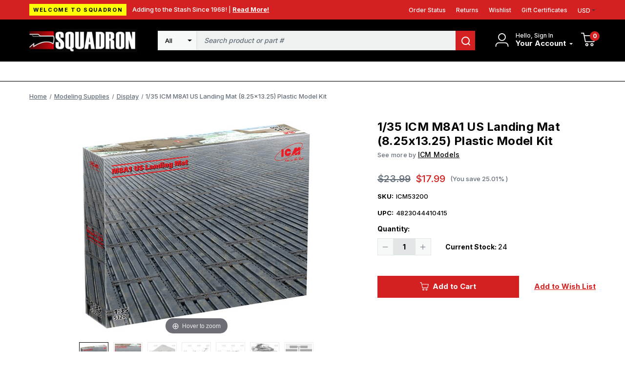

--- FILE ---
content_type: text/html; charset=UTF-8
request_url: https://squadron.com/1-35-icm-m8a1-us-landing-mat-8-25x13-25-plastic-model-kit/
body_size: 19959
content:




<!DOCTYPE html>
<html class="no-js" lang="en">
    <head>
        <!-- 
        Houstin Light, Night, and Skyline
        Theme for BigCommerce
        Designed and Developed by oBundle
        Visit Our Website - https://obundle.com
                 _                        _  _       
                | |                      | || |      
           ___  | |__   _   _  _ __    __| || |  ___ 
          / _ \ | '_ \ | | | || '_ \  / _` || | / _ \
         | (_) || |_) || |_| || | | || (_| || ||  __/
          \___/ |_.__/  \__,_||_| |_| \__,_||_| \___|
            Serving BigCommerce clients since 2014.    
        -->

        <title>1/35 ICM M8A1 US Landing Mat (8.25x13.25) Plastic Model Kit - Squadron.com</title>
        <link rel="dns-prefetch preconnect" href="https://cdn11.bigcommerce.com/s-n12pqvjack" crossorigin><link rel="dns-prefetch preconnect" href="https://fonts.googleapis.com/" crossorigin><link rel="dns-prefetch preconnect" href="https://fonts.gstatic.com/" crossorigin>
        <meta property="product:price:amount" content="17.99" /><meta property="product:price:currency" content="USD" /><meta property="og:url" content="https://squadron.com/1-35-icm-m8a1-us-landing-mat-8-25x13-25-plastic-model-kit/" /><meta property="og:site_name" content="Squadron.com" /><meta name="keywords" content="squadron, mmd, models, model, plastic, trumpeter, takom, meng, blue ridge, "><link rel='canonical' href='https://squadron.com/1-35-icm-m8a1-us-landing-mat-8-25x13-25-plastic-model-kit/' /><meta name='platform' content='bigcommerce.stencil' /><meta property="og:type" content="product" />
<meta property="og:title" content="1/35 ICM M8A1 US Landing Mat (8.25x13.25) Plastic Model Kit" />
<meta property="og:description" content="Squadron offers scale model kits made of plastic, resin and more. Categories include aircraft, armor, ships, sci-fi, cars, tools, paint, books and more! Everything needed for your hobby modeling room!" />
<meta property="og:image" content="https://cdn11.bigcommerce.com/s-n12pqvjack/products/54006/images/240284/icm53200-135-icm-m8a1-us-landing-mat-8.25x13.25-preorder-squadron-model-models__10369.1711548278.386.513.jpg?c=1" />
<meta property="pinterest:richpins" content="enabled" />
        
         

        <link href="https://cdn11.bigcommerce.com/s-n12pqvjack/product_images/favicon.jpg?t&#x3D;1643041702" rel="shortcut icon">
        <meta name="viewport" content="width=device-width, initial-scale=1">

        <script>
            document.documentElement.className = document.documentElement.className.replace('no-js', 'js');
        </script>

        <script>
    function browserSupportsAllFeatures() {
        return window.Promise
            && window.fetch
            && window.URL
            && window.URLSearchParams
            && window.WeakMap
            // object-fit support
            && ('objectFit' in document.documentElement.style);
    }

    function loadScript(src) {
        var js = document.createElement('script');
        js.src = src;
        js.onerror = function () {
            console.error('Failed to load polyfill script ' + src);
        };
        document.head.appendChild(js);
    }

    if (!browserSupportsAllFeatures()) {
        loadScript('https://cdn11.bigcommerce.com/s-n12pqvjack/stencil/bb7bb410-9dd6-013c-49d1-52b910202d57/e/2728f190-c313-013e-d8f7-4a7b251a300e/dist/theme-bundle.polyfills.js');
    }
</script>
        <script>window.consentManagerTranslations = `{"locale":"en","locales":{"consent_manager.data_collection_warning":"en","consent_manager.accept_all_cookies":"en","consent_manager.gdpr_settings":"en","consent_manager.data_collection_preferences":"en","consent_manager.manage_data_collection_preferences":"en","consent_manager.use_data_by_cookies":"en","consent_manager.data_categories_table":"en","consent_manager.allow":"en","consent_manager.accept":"en","consent_manager.deny":"en","consent_manager.dismiss":"en","consent_manager.reject_all":"en","consent_manager.category":"en","consent_manager.purpose":"en","consent_manager.functional_category":"en","consent_manager.functional_purpose":"en","consent_manager.analytics_category":"en","consent_manager.analytics_purpose":"en","consent_manager.targeting_category":"en","consent_manager.advertising_category":"en","consent_manager.advertising_purpose":"en","consent_manager.essential_category":"en","consent_manager.esential_purpose":"en","consent_manager.yes":"en","consent_manager.no":"en","consent_manager.not_available":"en","consent_manager.cancel":"en","consent_manager.save":"en","consent_manager.back_to_preferences":"en","consent_manager.close_without_changes":"en","consent_manager.unsaved_changes":"en","consent_manager.by_using":"en","consent_manager.agree_on_data_collection":"en","consent_manager.change_preferences":"en","consent_manager.cancel_dialog_title":"en","consent_manager.privacy_policy":"en","consent_manager.allow_category_tracking":"en","consent_manager.disallow_category_tracking":"en"},"translations":{"consent_manager.data_collection_warning":"We use cookies (and other similar technologies) to collect data to improve your shopping experience.","consent_manager.accept_all_cookies":"Accept All Cookies","consent_manager.gdpr_settings":"Settings","consent_manager.data_collection_preferences":"Website Data Collection Preferences","consent_manager.manage_data_collection_preferences":"Manage Website Data Collection Preferences","consent_manager.use_data_by_cookies":" uses data collected by cookies and JavaScript libraries to improve your shopping experience.","consent_manager.data_categories_table":"The table below outlines how we use this data by category. To opt out of a category of data collection, select 'No' and save your preferences.","consent_manager.allow":"Allow","consent_manager.accept":"Accept","consent_manager.deny":"Deny","consent_manager.dismiss":"Dismiss","consent_manager.reject_all":"Reject all","consent_manager.category":"Category","consent_manager.purpose":"Purpose","consent_manager.functional_category":"Functional","consent_manager.functional_purpose":"Enables enhanced functionality, such as videos and live chat. If you do not allow these, then some or all of these functions may not work properly.","consent_manager.analytics_category":"Analytics","consent_manager.analytics_purpose":"Provide statistical information on site usage, e.g., web analytics so we can improve this website over time.","consent_manager.targeting_category":"Targeting","consent_manager.advertising_category":"Advertising","consent_manager.advertising_purpose":"Used to create profiles or personalize content to enhance your shopping experience.","consent_manager.essential_category":"Essential","consent_manager.esential_purpose":"Essential for the site and any requested services to work, but do not perform any additional or secondary function.","consent_manager.yes":"Yes","consent_manager.no":"No","consent_manager.not_available":"N/A","consent_manager.cancel":"Cancel","consent_manager.save":"Save","consent_manager.back_to_preferences":"Back to Preferences","consent_manager.close_without_changes":"You have unsaved changes to your data collection preferences. Are you sure you want to close without saving?","consent_manager.unsaved_changes":"You have unsaved changes","consent_manager.by_using":"By using our website, you're agreeing to our","consent_manager.agree_on_data_collection":"By using our website, you're agreeing to the collection of data as described in our ","consent_manager.change_preferences":"You can change your preferences at any time","consent_manager.cancel_dialog_title":"Are you sure you want to cancel?","consent_manager.privacy_policy":"Privacy Policy","consent_manager.allow_category_tracking":"Allow [CATEGORY_NAME] tracking","consent_manager.disallow_category_tracking":"Disallow [CATEGORY_NAME] tracking"}}`;</script>

        <script>
            window.lazySizesConfig = window.lazySizesConfig || {};
            window.lazySizesConfig.loadMode = 1;
        </script>
        <script async src="https://cdn11.bigcommerce.com/s-n12pqvjack/stencil/bb7bb410-9dd6-013c-49d1-52b910202d57/e/2728f190-c313-013e-d8f7-4a7b251a300e/dist/theme-bundle.head_async.js"></script>

        <link href="https://fonts.googleapis.com/css?family=Inter:700,500&display=swap" rel="stylesheet">
        
        <link rel="preload" href="https://cdn11.bigcommerce.com/s-n12pqvjack/stencil/bb7bb410-9dd6-013c-49d1-52b910202d57/e/2728f190-c313-013e-d8f7-4a7b251a300e/dist/theme-bundle.font.js" as="script">
        <script async src="https://cdn11.bigcommerce.com/s-n12pqvjack/stencil/bb7bb410-9dd6-013c-49d1-52b910202d57/e/2728f190-c313-013e-d8f7-4a7b251a300e/dist/theme-bundle.font.js"></script>

        <link data-stencil-stylesheet href="https://cdn11.bigcommerce.com/s-n12pqvjack/stencil/bb7bb410-9dd6-013c-49d1-52b910202d57/e/2728f190-c313-013e-d8f7-4a7b251a300e/css/theme-4f72c040-c264-013e-a6ce-02a4e29b74e0.css" rel="stylesheet">

        <!-- Start Tracking Code for analytics_facebook -->

<script>
!function(f,b,e,v,n,t,s){if(f.fbq)return;n=f.fbq=function(){n.callMethod?n.callMethod.apply(n,arguments):n.queue.push(arguments)};if(!f._fbq)f._fbq=n;n.push=n;n.loaded=!0;n.version='2.0';n.queue=[];t=b.createElement(e);t.async=!0;t.src=v;s=b.getElementsByTagName(e)[0];s.parentNode.insertBefore(t,s)}(window,document,'script','https://connect.facebook.net/en_US/fbevents.js');

fbq('set', 'autoConfig', 'false', '467800414798387');
fbq('dataProcessingOptions', ['LDU'], 0, 0);
fbq('init', '467800414798387', {"external_id":"649674eb-d7cb-42d0-a36e-744185709986"});
fbq('set', 'agent', 'bigcommerce', '467800414798387');

function trackEvents() {
    var pathName = window.location.pathname;

    fbq('track', 'PageView', {}, "");

    // Search events start -- only fire if the shopper lands on the /search.php page
    if (pathName.indexOf('/search.php') === 0 && getUrlParameter('search_query')) {
        fbq('track', 'Search', {
            content_type: 'product_group',
            content_ids: [],
            search_string: getUrlParameter('search_query')
        });
    }
    // Search events end

    // Wishlist events start -- only fire if the shopper attempts to add an item to their wishlist
    if (pathName.indexOf('/wishlist.php') === 0 && getUrlParameter('added_product_id')) {
        fbq('track', 'AddToWishlist', {
            content_type: 'product_group',
            content_ids: []
        });
    }
    // Wishlist events end

    // Lead events start -- only fire if the shopper subscribes to newsletter
    if (pathName.indexOf('/subscribe.php') === 0 && getUrlParameter('result') === 'success') {
        fbq('track', 'Lead', {});
    }
    // Lead events end

    // Registration events start -- only fire if the shopper registers an account
    if (pathName.indexOf('/login.php') === 0 && getUrlParameter('action') === 'account_created') {
        fbq('track', 'CompleteRegistration', {}, "");
    }
    // Registration events end

    

    function getUrlParameter(name) {
        var cleanName = name.replace(/[\[]/, '\[').replace(/[\]]/, '\]');
        var regex = new RegExp('[\?&]' + cleanName + '=([^&#]*)');
        var results = regex.exec(window.location.search);
        return results === null ? '' : decodeURIComponent(results[1].replace(/\+/g, ' '));
    }
}

if (window.addEventListener) {
    window.addEventListener("load", trackEvents, false)
}
</script>
<noscript><img height="1" width="1" style="display:none" alt="null" src="https://www.facebook.com/tr?id=467800414798387&ev=PageView&noscript=1&a=plbigcommerce1.2&eid="/></noscript>

<!-- End Tracking Code for analytics_facebook -->

<!-- Start Tracking Code for analytics_siteverification -->

<meta name="google-site-verification" content="xvAWQzrpx7R-O-qI1W_f50VXqdRSWI7T-z59DvsP4qg" />

<!-- End Tracking Code for analytics_siteverification -->


<script type="text/javascript" src="https://checkout-sdk.bigcommerce.com/v1/loader.js" defer ></script>
<script src="https://www.google.com/recaptcha/api.js" async defer></script>
<script type="text/javascript">
var BCData = {"product_attributes":{"sku":"ICM53200","upc":"4823044410415","mpn":"ICM53200","gtin":null,"weight":null,"base":true,"image":null,"price":{"without_tax":{"formatted":"$17.99","value":17.99,"currency":"USD"},"tax_label":"Tax","rrp_without_tax":{"formatted":"$23.99","value":23.99,"currency":"USD"},"saved":{"formatted":"$6.00","value":6,"currency":"USD"}},"stock":24,"instock":true,"stock_message":null,"purchasable":true,"purchasing_message":null,"call_for_price_message":null}};
</script>
<script src='https://squadron.com/content/magiczoomplus/magiczoomplus.stencil.js' ></script><!-- Begin Constant Contact Active Forms -->
<script> var _ctct_m = "d7b30003f8b75a525cad3bcda44ff36e"; </script>
<script id="signupScript" src="//static.ctctcdn.com/js/signup-form-widget/current/signup-form-widget.min.js" async defer></script>
<!-- End Constant Contact Active Forms --><script>
	const customerGroupsToFilter = [1,3]
</script><script type="text/javascript">  window.freshclick_filter_configurations = "{\"search\":{\"is_preview_mode\":\"0\",\"is_search\":\"1\",\"search_container\":\"[data-quick-search-form] input\",\"is_search_ajax\":\"1\",\"filter_color\":\"D42020\",\"login_for_price\":\"0\",\"login_for_price_text\":\"\",\"search_start\":\"3\",\"column_type\":\"1\",\"enterprise_search_style\":\"3\",\"is_auto_search\":\"0\",\"auto_search_wait_time\":\"600\",\"is_trending_now\":\"0\",\"is_suggested_search\":\"0\",\"suggested_array\":[],\"is_recent_search\":\"1\",\"recent_search_language\":\"Recent Searches\",\"trending_now_language\":\"Trending Searches\",\"trending_now_search_count\":\"5\",\"trending_array\":[],\"search_category\":\"false\",\"search_js\":\"\"}}"; </script><script defer src="//filter.freshclick.co.uk/assets/client/freshclick-filter.js?202509160408" data-site="n12pqvjack" data-customer-group="2" data-cat="" data-brand="" data-channel-id="1" id="fresh_filter"></script><script src="https://squadron.com/content/megamenuapp/js/jquery.min.js"></script><script src="https://squadron.com/content/megamenuapp/js/jquery-ui.min.js"></script><script src="https://squadron.com/content/megamenuapp/js/menu.js"></script><script src="https://squadron.com/content/megamenuapp/js/megamenu.js"></script>
<script nonce="">
(function () {
    var xmlHttp = new XMLHttpRequest();

    xmlHttp.open('POST', 'https://bes.gcp.data.bigcommerce.com/nobot');
    xmlHttp.setRequestHeader('Content-Type', 'application/json');
    xmlHttp.send('{"store_id":"1001883912","timezone_offset":"-5.0","timestamp":"2026-01-20T19:48:37.35205400Z","visit_id":"f1283fc1-287a-4c8c-9b67-a12105b36f5c","channel_id":1}');
})();
</script>


        <link rel="preload" href="https://cdn11.bigcommerce.com/s-n12pqvjack/stencil/bb7bb410-9dd6-013c-49d1-52b910202d57/e/2728f190-c313-013e-d8f7-4a7b251a300e/dist/theme-bundle.main.js" as="script">
    </head>
    <body data-page-type="product" data-theme-variant="light">
        <svg data-src="https://cdn11.bigcommerce.com/s-n12pqvjack/stencil/bb7bb410-9dd6-013c-49d1-52b910202d57/e/2728f190-c313-013e-d8f7-4a7b251a300e/img/icon-sprite.svg" class="icons-svg-sprite"></svg>

        <a href="#main-content" class="skip-to-main-link">Skip to main content</a>
<header class="header" role="banner" data-logo-position="left">
        <a href="#" class="mobileMenu-toggle" data-mobile-menu-toggle="menu">
            <span class="mobileMenu-toggleIcon">Toggle menu</span>
        </a>
        <div class="header--top">
            <div class="container">
                <div class="marketing-banner">
            <div class="sale-tag">
                Welcome to Squadron
            </div>
        <div class="marketing-content">
            <div class="marketing-content-text">
                Adding to the Stash Since 1968! |
            
                    <a class="marketing-content-link" href="https://squadron.com/about-us/">
                        Read More!
                    </a>
            </div>
        </div>
</div>                <ul class="navPages-list ob-account-nav-list ob-desktop">
    <li class="navPages-item">
        <a class="navPages-action"
           href="/account.php?action&#x3D;order_status"
           aria-label="Orders"
        >
            Order Status
        </a>
    </li>
    <li class="navPages-item">
        <a class="navPages-action"
           href="/account.php?action&#x3D;view_returns"
           aria-label="Returns"
        >
            Returns
        </a>
    </li>
        <li class="navPages-item">
            <a class="navPages-action"
            href="/wishlist.php"
            aria-label="Wishlist"
            >
            Wishlist
            </a>
        </li>
        <li class="navPages-item">
            <a class="navPages-action"
            href="/giftcertificates.php"
            aria-label="Gift Certificates"
            >
                Gift Certificates
            </a>
        </li>
   
       
    <li class="navPages-item">
        <a class="navUser-action navUser-action--currencySelector navPages-action has-dropdown has-subMenu"
           href="#"
           data-dropdown="currencySelection"
           aria-controls="currencySelection"
           aria-expanded="false"
        >
            USD
            <i class="icon" aria-hidden="true">
                <svg>
                    <use xlink:href="#icon-caret-down" />
                </svg>
            </i>
        </a>
        <ul class="dropdown-menu" id="currencySelection" data-dropdown-content aria-hidden="true" tabindex="-1">
            <li class="dropdown-menu-item">
                <a href="https://squadron.com/1-35-icm-m8a1-us-landing-mat-8-25x13-25-plastic-model-kit/?setCurrencyId=1"
                   data-currency-code="USD"
                   data-cart-currency-switch-url="https://squadron.com/cart/change-currency"
                   data-warning="Promotions and gift certificates that don&#x27;t apply to the new currency will be removed from your cart. Are you sure you want to continue?"
                >
                    <strong>US Dollars</strong>
                </a>
            </li>
        </ul>
    </li>
</ul>            </div>
        </div>
        <div class="header--middle">
            <div class="container">
                <h1 class="header-logo header-logo--left">
                        <a href="https://squadron.com/">
        <img class="header-logo-image-unknown-size" src="https://cdn11.bigcommerce.com/s-n12pqvjack/images/stencil/271x58/squadron-logo-3_1703601167__53587.original.jpg" alt="Squadron.com" title="Squadron.com">
    </a>                </h1>
                    <nav class="navUser">
        
    <ul class="navUser-section navUser-section--alt">
        <li class="navUser-item navUser-item--account">
            <div class="account-signed-in">
                <div class="account-svg"
                    aria-label="Your Account"
                >
                    <svg>
                        <use xmlns:xlink="http://www.w3.org/1999/xlink" xlink:href="#icon-user"></use>
                    </svg>
                </div>
                <div class="your-account-column">
                    <p class="hello-name ob-desktop">Hello, Sign In</p>
                   
                    <a class="navUser-action your-account"
                        href="/account.php"
                        aria-label="Your Account"
                    >
                        <span class="ob-desktop">
                            Your Account
                            
                        </span>
                        <span class="icon navPages-action-moreIcon ob-desktop" aria-hidden="true">
                            <svg>
                                <use xmlns:xlink="http://www.w3.org/1999/xlink" xlink:href="#icon-caret-down"></use>
                            </svg>
                        </span>
                    </a>
                    <div class="dropdown-menu" id="account-dropdown" aria-hidden="true">
                            <div class="dropdown-account-sign-in">
        <a class="button button--primary" href="/login.php" aria-label="Sign in">
            Sign in
        </a>
            <p>New customer?<a href="/login.php?action&#x3D;create_account" aria-label="New customer?">Start Here</a></p>
    </div>
                    </div>
                </div>
            </div>
        </li>
            <div class="u-hidden">
                <a class="navUser-action"
                   href="/login.php"
                   aria-label="Sign in"
                >
                    Sign in
                </a>
                    <span class="navUser-or">or</span>
                    <a class="navUser-action"
                       href="/login.php?action&#x3D;create_account"
                       aria-label="New customer?"
                    >
                        New customer?
                    </a>
            </div>
        </li>
        <li class="navUser-item navUser-item--cart ob-cart-svg-item">
            <a class="navUser-action"
               data-cart-preview
               data-dropdown="cart-preview-dropdown"
               data-options="align:right"
               href="/cart.php"
               aria-label="Cart with 0 items"
            >
                <svg class="cart-svg">
                    <use xmlns:xlink="http://www.w3.org/1999/xlink" xlink:href="#icon-cart"></use>
                </svg>
                <span class="countPill cart-quantity">0</span>
            </a>
            <div class="dropdown-menu" id="cart-preview-dropdown" data-dropdown-content aria-hidden="true"></div>
        </li>
    </ul>
    <div class="dropdown dropdown--quickSearch" id="quickSearch" aria-hidden="true" data-prevent-quick-search-close>
        <div class="container ob-quick-search">
    <form class="form" onsubmit="return false" data-url="/search.php" data-quick-search-form>
        <fieldset class="form-fieldset">
            <div class="form-field">
                <label class="is-srOnly" for="nav-quick-search">Search</label>
                <input class="form-input"
                       data-search-quick
                       name="nav-quick-search"
                       id="nav-quick-search"
                       data-error-message="Search field cannot be empty."
                       placeholder="Search product or part #"
                       autocomplete="off"
                >
            </div>
        </fieldset>
    </form>
    <section class="quickSearchResults" data-bind="html: results"></section>
    <p role="status"
       aria-live="polite"
       class="aria-description--hidden"
       data-search-aria-message-predefined-text="product results for"
    ></p>
</div>
    </div>
</nav>                    <div class="container ob-quick-search">
    <form class="form" onsubmit="return false" data-url="/search.php" data-quick-search-form>
        <fieldset class="form-fieldset">
            <div class="form-field">
                <label class="is-srOnly" for="">Search</label>
                <select class="ob-desktop form-select form-select--small ob-search-category">
                    <option value="all" selected>All</option>
                        <option value="402">Shopping Categories</option>
                        <option value="191">Military Model Kits</option>
                        <option value="527">Non Military Kits</option>
                        <option value="461">Accessories</option>
                        <option value="467">Diorama</option>
                        <option value="264">Modeling Supplies</option>
                        <option value="401">Other Products</option>
                </select>
                <input class="form-input"
                       data-search-quick
                       name=""
                       id=""
                       data-error-message="Search field cannot be empty."
                       placeholder="Search product or part #"
                       autocomplete="off"
                >
                <button name="search" title="search">
                    <svg>
                        <use xmlns:xlink="http://www.w3.org/1999/xlink" xlink:href="#icon-search"></use>
                    </svg>
                </button>
            </div>
        </fieldset>
    </form>
    <section class="quickSearchResults" data-bind="html: results" data-prevent-quick-search-close></section>
    <p role="status"
       aria-live="polite"
       class="aria-description--hidden"
       data-search-aria-message-predefined-text="product results for"
    ></p>
</div>
            </div>
        </div>
        <div class="header--bottom">
            <div class="container">
                <!--  --> 
                    <!--Mega Menu app short code -->
                    <div class="navPages-container" id="menu" data-menu>
                    <div class="cws-nav-menu" data-menu="7" data-menu-type="mega-menu" data-current-customer-group-id="" data-is-login=""></div>
                    </div>
                    <!--End Mega Menu app short code -->
            </div>
        </div>
</header>
<div data-content-region="header_bottom--global"></div>
<div data-content-region="header_bottom"></div>
        <main class="body" id="main-content" role="main" data-currency-code="USD">
    <span class="nav-overlay">&nbsp;</span>

     
    <div class="container">
        
    <nav aria-label="Breadcrumb">
    <ol class="breadcrumbs">
                <li class="breadcrumb ">
                    <a class="breadcrumb-label"
                       href="https://squadron.com/"
                       
                    >
                        <span>Home</span>
                    </a>
                </li>
                <li class="breadcrumb ">
                    <a class="breadcrumb-label"
                       href="https://squadron.com/modeling-supplies/"
                       
                    >
                        <span>Modeling Supplies</span>
                    </a>
                </li>
                <li class="breadcrumb ">
                    <a class="breadcrumb-label"
                       href="https://squadron.com/modeling-supplies/display/"
                       
                    >
                        <span>Display</span>
                    </a>
                </li>
                <li class="breadcrumb is-active">
                    <a class="breadcrumb-label"
                       href="https://squadron.com/1-35-icm-m8a1-us-landing-mat-8-25x13-25-plastic-model-kit/"
                       aria-current="page"
                    >
                        <span>1/35 ICM M8A1 US Landing Mat (8.25x13.25) Plastic Model Kit</span>
                    </a>
                </li>
    </ol>
</nav>

<script type="application/ld+json">
{
    "@context": "https://schema.org",
    "@type": "BreadcrumbList",
    "itemListElement":
    [
        {
            "@type": "ListItem",
            "position": 1,
            "item": {
                "@id": "https://squadron.com/",
                "name": "Home"
            }
        },
        {
            "@type": "ListItem",
            "position": 2,
            "item": {
                "@id": "https://squadron.com/modeling-supplies/",
                "name": "Modeling Supplies"
            }
        },
        {
            "@type": "ListItem",
            "position": 3,
            "item": {
                "@id": "https://squadron.com/modeling-supplies/display/",
                "name": "Display"
            }
        },
        {
            "@type": "ListItem",
            "position": 4,
            "item": {
                "@id": "https://squadron.com/1-35-icm-m8a1-us-landing-mat-8-25x13-25-plastic-model-kit/",
                "name": "1/35 ICM M8A1 US Landing Mat (8.25x13.25) Plastic Model Kit"
            }
        }
    ]
}
</script>


    <div>
        <div class="productView"
>


    <section class="productView-details product-data ob-mobile">
        <div class="productView-product">
            <div class="ob-sale-flag-row">
            </div>

            <h1 class="productView-title">1/35 ICM M8A1 US Landing Mat (8.25x13.25) Plastic Model Kit</h1>
                <h2 class="productView-brand">
                    <span class="see-more-brand">See more by </span><a href="https://squadron.com/icm-models/"><span>ICM Models</span></a>
                </h2>
        </div>
    </section>

    <section class="productView-images" data-image-gallery>
        <span
    data-carousel-content-change-message
    class="aria-description--hidden"
    aria-live="polite" 
    role="status"></span>

        
        <figure class="productView-image"
                data-image-gallery-main
                data-zoom-image="https://cdn11.bigcommerce.com/s-n12pqvjack/images/stencil/1280x1280/products/54006/240284/icm53200-135-icm-m8a1-us-landing-mat-8.25x13.25-preorder-squadron-model-models__10369.1711548278.jpg?c=1"
                >
            <div class="productView-img-container">
                    <a href="https://cdn11.bigcommerce.com/s-n12pqvjack/images/stencil/1280x1280/products/54006/240284/icm53200-135-icm-m8a1-us-landing-mat-8.25x13.25-preorder-squadron-model-models__10369.1711548278.jpg?c=1"
                        target="_blank">
                <img src="https://cdn11.bigcommerce.com/s-n12pqvjack/images/stencil/500x659/products/54006/240284/icm53200-135-icm-m8a1-us-landing-mat-8.25x13.25-preorder-squadron-model-models__10369.1711548278.jpg?c=1" alt="ICM53200 1/35 ICM M8A1 US Landing Mat (8.25&quot;x13.25&quot;) - MMD Squadron" title="ICM53200 1/35 ICM M8A1 US Landing Mat (8.25&quot;x13.25&quot;) - MMD Squadron" data-sizes="auto"
    srcset="https://cdn11.bigcommerce.com/s-n12pqvjack/images/stencil/80w/products/54006/240284/icm53200-135-icm-m8a1-us-landing-mat-8.25x13.25-preorder-squadron-model-models__10369.1711548278.jpg?c=1"
data-srcset="https://cdn11.bigcommerce.com/s-n12pqvjack/images/stencil/80w/products/54006/240284/icm53200-135-icm-m8a1-us-landing-mat-8.25x13.25-preorder-squadron-model-models__10369.1711548278.jpg?c=1 80w, https://cdn11.bigcommerce.com/s-n12pqvjack/images/stencil/160w/products/54006/240284/icm53200-135-icm-m8a1-us-landing-mat-8.25x13.25-preorder-squadron-model-models__10369.1711548278.jpg?c=1 160w, https://cdn11.bigcommerce.com/s-n12pqvjack/images/stencil/320w/products/54006/240284/icm53200-135-icm-m8a1-us-landing-mat-8.25x13.25-preorder-squadron-model-models__10369.1711548278.jpg?c=1 320w, https://cdn11.bigcommerce.com/s-n12pqvjack/images/stencil/640w/products/54006/240284/icm53200-135-icm-m8a1-us-landing-mat-8.25x13.25-preorder-squadron-model-models__10369.1711548278.jpg?c=1 640w, https://cdn11.bigcommerce.com/s-n12pqvjack/images/stencil/960w/products/54006/240284/icm53200-135-icm-m8a1-us-landing-mat-8.25x13.25-preorder-squadron-model-models__10369.1711548278.jpg?c=1 960w, https://cdn11.bigcommerce.com/s-n12pqvjack/images/stencil/1280w/products/54006/240284/icm53200-135-icm-m8a1-us-landing-mat-8.25x13.25-preorder-squadron-model-models__10369.1711548278.jpg?c=1 1280w, https://cdn11.bigcommerce.com/s-n12pqvjack/images/stencil/1920w/products/54006/240284/icm53200-135-icm-m8a1-us-landing-mat-8.25x13.25-preorder-squadron-model-models__10369.1711548278.jpg?c=1 1920w, https://cdn11.bigcommerce.com/s-n12pqvjack/images/stencil/2560w/products/54006/240284/icm53200-135-icm-m8a1-us-landing-mat-8.25x13.25-preorder-squadron-model-models__10369.1711548278.jpg?c=1 2560w"

class="lazyload productView-image--default"

data-main-image />
                    </a>
            </div>
        </figure>

        
        <ul class="productView-thumbnails"data-slick='{
                "infinite": false,
                "mobileFirst": true,
                "dots": false,
                "accessibility": false,
                "slidesToShow": 5,
                "slidesToScroll": 5,
                "responsive": [
                    {
                        "breakpoint": 1261,
                        "settings": {
                            "vertical": true
                        }
                    }
                ]
            }'>
                <li class="productView-thumbnail">
                    <a
                        class="productView-thumbnail-link"
                        href="https://cdn11.bigcommerce.com/s-n12pqvjack/images/stencil/1280x1280/products/54006/240284/icm53200-135-icm-m8a1-us-landing-mat-8.25x13.25-preorder-squadron-model-models__10369.1711548278.jpg?c=1"
                        data-image-gallery-item
                        data-image-gallery-new-image-url="https://cdn11.bigcommerce.com/s-n12pqvjack/images/stencil/500x659/products/54006/240284/icm53200-135-icm-m8a1-us-landing-mat-8.25x13.25-preorder-squadron-model-models__10369.1711548278.jpg?c=1"
                        data-image-gallery-new-image-srcset="https://cdn11.bigcommerce.com/s-n12pqvjack/images/stencil/80w/products/54006/240284/icm53200-135-icm-m8a1-us-landing-mat-8.25x13.25-preorder-squadron-model-models__10369.1711548278.jpg?c=1 80w, https://cdn11.bigcommerce.com/s-n12pqvjack/images/stencil/160w/products/54006/240284/icm53200-135-icm-m8a1-us-landing-mat-8.25x13.25-preorder-squadron-model-models__10369.1711548278.jpg?c=1 160w, https://cdn11.bigcommerce.com/s-n12pqvjack/images/stencil/320w/products/54006/240284/icm53200-135-icm-m8a1-us-landing-mat-8.25x13.25-preorder-squadron-model-models__10369.1711548278.jpg?c=1 320w, https://cdn11.bigcommerce.com/s-n12pqvjack/images/stencil/640w/products/54006/240284/icm53200-135-icm-m8a1-us-landing-mat-8.25x13.25-preorder-squadron-model-models__10369.1711548278.jpg?c=1 640w, https://cdn11.bigcommerce.com/s-n12pqvjack/images/stencil/960w/products/54006/240284/icm53200-135-icm-m8a1-us-landing-mat-8.25x13.25-preorder-squadron-model-models__10369.1711548278.jpg?c=1 960w, https://cdn11.bigcommerce.com/s-n12pqvjack/images/stencil/1280w/products/54006/240284/icm53200-135-icm-m8a1-us-landing-mat-8.25x13.25-preorder-squadron-model-models__10369.1711548278.jpg?c=1 1280w, https://cdn11.bigcommerce.com/s-n12pqvjack/images/stencil/1920w/products/54006/240284/icm53200-135-icm-m8a1-us-landing-mat-8.25x13.25-preorder-squadron-model-models__10369.1711548278.jpg?c=1 1920w, https://cdn11.bigcommerce.com/s-n12pqvjack/images/stencil/2560w/products/54006/240284/icm53200-135-icm-m8a1-us-landing-mat-8.25x13.25-preorder-squadron-model-models__10369.1711548278.jpg?c=1 2560w"
                        data-image-gallery-zoom-image-url="https://cdn11.bigcommerce.com/s-n12pqvjack/images/stencil/1280x1280/products/54006/240284/icm53200-135-icm-m8a1-us-landing-mat-8.25x13.25-preorder-squadron-model-models__10369.1711548278.jpg?c=1"
                    >
                    <img src="https://cdn11.bigcommerce.com/s-n12pqvjack/images/stencil/50x50/products/54006/240284/icm53200-135-icm-m8a1-us-landing-mat-8.25x13.25-preorder-squadron-model-models__10369.1711548278.jpg?c=1" alt="ICM53200 1/35 ICM M8A1 US Landing Mat (8.25&quot;x13.25&quot;) - MMD Squadron" title="ICM53200 1/35 ICM M8A1 US Landing Mat (8.25&quot;x13.25&quot;) - MMD Squadron" data-sizes="auto"
    srcset="https://cdn11.bigcommerce.com/s-n12pqvjack/images/stencil/80w/products/54006/240284/icm53200-135-icm-m8a1-us-landing-mat-8.25x13.25-preorder-squadron-model-models__10369.1711548278.jpg?c=1"
data-srcset="https://cdn11.bigcommerce.com/s-n12pqvjack/images/stencil/80w/products/54006/240284/icm53200-135-icm-m8a1-us-landing-mat-8.25x13.25-preorder-squadron-model-models__10369.1711548278.jpg?c=1 80w, https://cdn11.bigcommerce.com/s-n12pqvjack/images/stencil/160w/products/54006/240284/icm53200-135-icm-m8a1-us-landing-mat-8.25x13.25-preorder-squadron-model-models__10369.1711548278.jpg?c=1 160w, https://cdn11.bigcommerce.com/s-n12pqvjack/images/stencil/320w/products/54006/240284/icm53200-135-icm-m8a1-us-landing-mat-8.25x13.25-preorder-squadron-model-models__10369.1711548278.jpg?c=1 320w, https://cdn11.bigcommerce.com/s-n12pqvjack/images/stencil/640w/products/54006/240284/icm53200-135-icm-m8a1-us-landing-mat-8.25x13.25-preorder-squadron-model-models__10369.1711548278.jpg?c=1 640w, https://cdn11.bigcommerce.com/s-n12pqvjack/images/stencil/960w/products/54006/240284/icm53200-135-icm-m8a1-us-landing-mat-8.25x13.25-preorder-squadron-model-models__10369.1711548278.jpg?c=1 960w, https://cdn11.bigcommerce.com/s-n12pqvjack/images/stencil/1280w/products/54006/240284/icm53200-135-icm-m8a1-us-landing-mat-8.25x13.25-preorder-squadron-model-models__10369.1711548278.jpg?c=1 1280w, https://cdn11.bigcommerce.com/s-n12pqvjack/images/stencil/1920w/products/54006/240284/icm53200-135-icm-m8a1-us-landing-mat-8.25x13.25-preorder-squadron-model-models__10369.1711548278.jpg?c=1 1920w, https://cdn11.bigcommerce.com/s-n12pqvjack/images/stencil/2560w/products/54006/240284/icm53200-135-icm-m8a1-us-landing-mat-8.25x13.25-preorder-squadron-model-models__10369.1711548278.jpg?c=1 2560w"

class="lazyload"

 />
                    </a>
                </li>
                <li class="productView-thumbnail">
                    <a
                        class="productView-thumbnail-link"
                        href="https://cdn11.bigcommerce.com/s-n12pqvjack/images/stencil/1280x1280/products/54006/240289/icm53200-135-icm-m8a1-us-landing-mat-8.25x13.25-preorder-squadron-model-models__82461.1711548278.jpg?c=1"
                        data-image-gallery-item
                        data-image-gallery-new-image-url="https://cdn11.bigcommerce.com/s-n12pqvjack/images/stencil/500x659/products/54006/240289/icm53200-135-icm-m8a1-us-landing-mat-8.25x13.25-preorder-squadron-model-models__82461.1711548278.jpg?c=1"
                        data-image-gallery-new-image-srcset="https://cdn11.bigcommerce.com/s-n12pqvjack/images/stencil/80w/products/54006/240289/icm53200-135-icm-m8a1-us-landing-mat-8.25x13.25-preorder-squadron-model-models__82461.1711548278.jpg?c=1 80w, https://cdn11.bigcommerce.com/s-n12pqvjack/images/stencil/160w/products/54006/240289/icm53200-135-icm-m8a1-us-landing-mat-8.25x13.25-preorder-squadron-model-models__82461.1711548278.jpg?c=1 160w, https://cdn11.bigcommerce.com/s-n12pqvjack/images/stencil/320w/products/54006/240289/icm53200-135-icm-m8a1-us-landing-mat-8.25x13.25-preorder-squadron-model-models__82461.1711548278.jpg?c=1 320w, https://cdn11.bigcommerce.com/s-n12pqvjack/images/stencil/640w/products/54006/240289/icm53200-135-icm-m8a1-us-landing-mat-8.25x13.25-preorder-squadron-model-models__82461.1711548278.jpg?c=1 640w, https://cdn11.bigcommerce.com/s-n12pqvjack/images/stencil/960w/products/54006/240289/icm53200-135-icm-m8a1-us-landing-mat-8.25x13.25-preorder-squadron-model-models__82461.1711548278.jpg?c=1 960w, https://cdn11.bigcommerce.com/s-n12pqvjack/images/stencil/1280w/products/54006/240289/icm53200-135-icm-m8a1-us-landing-mat-8.25x13.25-preorder-squadron-model-models__82461.1711548278.jpg?c=1 1280w, https://cdn11.bigcommerce.com/s-n12pqvjack/images/stencil/1920w/products/54006/240289/icm53200-135-icm-m8a1-us-landing-mat-8.25x13.25-preorder-squadron-model-models__82461.1711548278.jpg?c=1 1920w, https://cdn11.bigcommerce.com/s-n12pqvjack/images/stencil/2560w/products/54006/240289/icm53200-135-icm-m8a1-us-landing-mat-8.25x13.25-preorder-squadron-model-models__82461.1711548278.jpg?c=1 2560w"
                        data-image-gallery-zoom-image-url="https://cdn11.bigcommerce.com/s-n12pqvjack/images/stencil/1280x1280/products/54006/240289/icm53200-135-icm-m8a1-us-landing-mat-8.25x13.25-preorder-squadron-model-models__82461.1711548278.jpg?c=1"
                    >
                    <img src="https://cdn11.bigcommerce.com/s-n12pqvjack/images/stencil/50x50/products/54006/240289/icm53200-135-icm-m8a1-us-landing-mat-8.25x13.25-preorder-squadron-model-models__82461.1711548278.jpg?c=1" alt="ICM53200 1/35 ICM M8A1 US Landing Mat (8.25&quot;x13.25&quot;) - MMD Squadron" title="ICM53200 1/35 ICM M8A1 US Landing Mat (8.25&quot;x13.25&quot;) - MMD Squadron" data-sizes="auto"
    srcset="https://cdn11.bigcommerce.com/s-n12pqvjack/images/stencil/80w/products/54006/240289/icm53200-135-icm-m8a1-us-landing-mat-8.25x13.25-preorder-squadron-model-models__82461.1711548278.jpg?c=1"
data-srcset="https://cdn11.bigcommerce.com/s-n12pqvjack/images/stencil/80w/products/54006/240289/icm53200-135-icm-m8a1-us-landing-mat-8.25x13.25-preorder-squadron-model-models__82461.1711548278.jpg?c=1 80w, https://cdn11.bigcommerce.com/s-n12pqvjack/images/stencil/160w/products/54006/240289/icm53200-135-icm-m8a1-us-landing-mat-8.25x13.25-preorder-squadron-model-models__82461.1711548278.jpg?c=1 160w, https://cdn11.bigcommerce.com/s-n12pqvjack/images/stencil/320w/products/54006/240289/icm53200-135-icm-m8a1-us-landing-mat-8.25x13.25-preorder-squadron-model-models__82461.1711548278.jpg?c=1 320w, https://cdn11.bigcommerce.com/s-n12pqvjack/images/stencil/640w/products/54006/240289/icm53200-135-icm-m8a1-us-landing-mat-8.25x13.25-preorder-squadron-model-models__82461.1711548278.jpg?c=1 640w, https://cdn11.bigcommerce.com/s-n12pqvjack/images/stencil/960w/products/54006/240289/icm53200-135-icm-m8a1-us-landing-mat-8.25x13.25-preorder-squadron-model-models__82461.1711548278.jpg?c=1 960w, https://cdn11.bigcommerce.com/s-n12pqvjack/images/stencil/1280w/products/54006/240289/icm53200-135-icm-m8a1-us-landing-mat-8.25x13.25-preorder-squadron-model-models__82461.1711548278.jpg?c=1 1280w, https://cdn11.bigcommerce.com/s-n12pqvjack/images/stencil/1920w/products/54006/240289/icm53200-135-icm-m8a1-us-landing-mat-8.25x13.25-preorder-squadron-model-models__82461.1711548278.jpg?c=1 1920w, https://cdn11.bigcommerce.com/s-n12pqvjack/images/stencil/2560w/products/54006/240289/icm53200-135-icm-m8a1-us-landing-mat-8.25x13.25-preorder-squadron-model-models__82461.1711548278.jpg?c=1 2560w"

class="lazyload"

 />
                    </a>
                </li>
                <li class="productView-thumbnail">
                    <a
                        class="productView-thumbnail-link"
                        href="https://cdn11.bigcommerce.com/s-n12pqvjack/images/stencil/1280x1280/products/54006/240290/icm53200-135-icm-m8a1-us-landing-mat-8.25x13.25-preorder-squadron-model-models__85536.1711548278.jpg?c=1"
                        data-image-gallery-item
                        data-image-gallery-new-image-url="https://cdn11.bigcommerce.com/s-n12pqvjack/images/stencil/500x659/products/54006/240290/icm53200-135-icm-m8a1-us-landing-mat-8.25x13.25-preorder-squadron-model-models__85536.1711548278.jpg?c=1"
                        data-image-gallery-new-image-srcset="https://cdn11.bigcommerce.com/s-n12pqvjack/images/stencil/80w/products/54006/240290/icm53200-135-icm-m8a1-us-landing-mat-8.25x13.25-preorder-squadron-model-models__85536.1711548278.jpg?c=1 80w, https://cdn11.bigcommerce.com/s-n12pqvjack/images/stencil/160w/products/54006/240290/icm53200-135-icm-m8a1-us-landing-mat-8.25x13.25-preorder-squadron-model-models__85536.1711548278.jpg?c=1 160w, https://cdn11.bigcommerce.com/s-n12pqvjack/images/stencil/320w/products/54006/240290/icm53200-135-icm-m8a1-us-landing-mat-8.25x13.25-preorder-squadron-model-models__85536.1711548278.jpg?c=1 320w, https://cdn11.bigcommerce.com/s-n12pqvjack/images/stencil/640w/products/54006/240290/icm53200-135-icm-m8a1-us-landing-mat-8.25x13.25-preorder-squadron-model-models__85536.1711548278.jpg?c=1 640w, https://cdn11.bigcommerce.com/s-n12pqvjack/images/stencil/960w/products/54006/240290/icm53200-135-icm-m8a1-us-landing-mat-8.25x13.25-preorder-squadron-model-models__85536.1711548278.jpg?c=1 960w, https://cdn11.bigcommerce.com/s-n12pqvjack/images/stencil/1280w/products/54006/240290/icm53200-135-icm-m8a1-us-landing-mat-8.25x13.25-preorder-squadron-model-models__85536.1711548278.jpg?c=1 1280w, https://cdn11.bigcommerce.com/s-n12pqvjack/images/stencil/1920w/products/54006/240290/icm53200-135-icm-m8a1-us-landing-mat-8.25x13.25-preorder-squadron-model-models__85536.1711548278.jpg?c=1 1920w, https://cdn11.bigcommerce.com/s-n12pqvjack/images/stencil/2560w/products/54006/240290/icm53200-135-icm-m8a1-us-landing-mat-8.25x13.25-preorder-squadron-model-models__85536.1711548278.jpg?c=1 2560w"
                        data-image-gallery-zoom-image-url="https://cdn11.bigcommerce.com/s-n12pqvjack/images/stencil/1280x1280/products/54006/240290/icm53200-135-icm-m8a1-us-landing-mat-8.25x13.25-preorder-squadron-model-models__85536.1711548278.jpg?c=1"
                    >
                    <img src="https://cdn11.bigcommerce.com/s-n12pqvjack/images/stencil/50x50/products/54006/240290/icm53200-135-icm-m8a1-us-landing-mat-8.25x13.25-preorder-squadron-model-models__85536.1711548278.jpg?c=1" alt="ICM53200 1/35 ICM M8A1 US Landing Mat (8.25&quot;x13.25&quot;) - MMD Squadron" title="ICM53200 1/35 ICM M8A1 US Landing Mat (8.25&quot;x13.25&quot;) - MMD Squadron" data-sizes="auto"
    srcset="https://cdn11.bigcommerce.com/s-n12pqvjack/images/stencil/80w/products/54006/240290/icm53200-135-icm-m8a1-us-landing-mat-8.25x13.25-preorder-squadron-model-models__85536.1711548278.jpg?c=1"
data-srcset="https://cdn11.bigcommerce.com/s-n12pqvjack/images/stencil/80w/products/54006/240290/icm53200-135-icm-m8a1-us-landing-mat-8.25x13.25-preorder-squadron-model-models__85536.1711548278.jpg?c=1 80w, https://cdn11.bigcommerce.com/s-n12pqvjack/images/stencil/160w/products/54006/240290/icm53200-135-icm-m8a1-us-landing-mat-8.25x13.25-preorder-squadron-model-models__85536.1711548278.jpg?c=1 160w, https://cdn11.bigcommerce.com/s-n12pqvjack/images/stencil/320w/products/54006/240290/icm53200-135-icm-m8a1-us-landing-mat-8.25x13.25-preorder-squadron-model-models__85536.1711548278.jpg?c=1 320w, https://cdn11.bigcommerce.com/s-n12pqvjack/images/stencil/640w/products/54006/240290/icm53200-135-icm-m8a1-us-landing-mat-8.25x13.25-preorder-squadron-model-models__85536.1711548278.jpg?c=1 640w, https://cdn11.bigcommerce.com/s-n12pqvjack/images/stencil/960w/products/54006/240290/icm53200-135-icm-m8a1-us-landing-mat-8.25x13.25-preorder-squadron-model-models__85536.1711548278.jpg?c=1 960w, https://cdn11.bigcommerce.com/s-n12pqvjack/images/stencil/1280w/products/54006/240290/icm53200-135-icm-m8a1-us-landing-mat-8.25x13.25-preorder-squadron-model-models__85536.1711548278.jpg?c=1 1280w, https://cdn11.bigcommerce.com/s-n12pqvjack/images/stencil/1920w/products/54006/240290/icm53200-135-icm-m8a1-us-landing-mat-8.25x13.25-preorder-squadron-model-models__85536.1711548278.jpg?c=1 1920w, https://cdn11.bigcommerce.com/s-n12pqvjack/images/stencil/2560w/products/54006/240290/icm53200-135-icm-m8a1-us-landing-mat-8.25x13.25-preorder-squadron-model-models__85536.1711548278.jpg?c=1 2560w"

class="lazyload"

 />
                    </a>
                </li>
                <li class="productView-thumbnail">
                    <a
                        class="productView-thumbnail-link"
                        href="https://cdn11.bigcommerce.com/s-n12pqvjack/images/stencil/1280x1280/products/54006/240269/icm53200-135-icm-m8a1-us-landing-mat-8.25x13.25-preorder-squadron-model-models__56993.1711548278.jpg?c=1"
                        data-image-gallery-item
                        data-image-gallery-new-image-url="https://cdn11.bigcommerce.com/s-n12pqvjack/images/stencil/500x659/products/54006/240269/icm53200-135-icm-m8a1-us-landing-mat-8.25x13.25-preorder-squadron-model-models__56993.1711548278.jpg?c=1"
                        data-image-gallery-new-image-srcset="https://cdn11.bigcommerce.com/s-n12pqvjack/images/stencil/80w/products/54006/240269/icm53200-135-icm-m8a1-us-landing-mat-8.25x13.25-preorder-squadron-model-models__56993.1711548278.jpg?c=1 80w, https://cdn11.bigcommerce.com/s-n12pqvjack/images/stencil/160w/products/54006/240269/icm53200-135-icm-m8a1-us-landing-mat-8.25x13.25-preorder-squadron-model-models__56993.1711548278.jpg?c=1 160w, https://cdn11.bigcommerce.com/s-n12pqvjack/images/stencil/320w/products/54006/240269/icm53200-135-icm-m8a1-us-landing-mat-8.25x13.25-preorder-squadron-model-models__56993.1711548278.jpg?c=1 320w, https://cdn11.bigcommerce.com/s-n12pqvjack/images/stencil/640w/products/54006/240269/icm53200-135-icm-m8a1-us-landing-mat-8.25x13.25-preorder-squadron-model-models__56993.1711548278.jpg?c=1 640w, https://cdn11.bigcommerce.com/s-n12pqvjack/images/stencil/960w/products/54006/240269/icm53200-135-icm-m8a1-us-landing-mat-8.25x13.25-preorder-squadron-model-models__56993.1711548278.jpg?c=1 960w, https://cdn11.bigcommerce.com/s-n12pqvjack/images/stencil/1280w/products/54006/240269/icm53200-135-icm-m8a1-us-landing-mat-8.25x13.25-preorder-squadron-model-models__56993.1711548278.jpg?c=1 1280w, https://cdn11.bigcommerce.com/s-n12pqvjack/images/stencil/1920w/products/54006/240269/icm53200-135-icm-m8a1-us-landing-mat-8.25x13.25-preorder-squadron-model-models__56993.1711548278.jpg?c=1 1920w, https://cdn11.bigcommerce.com/s-n12pqvjack/images/stencil/2560w/products/54006/240269/icm53200-135-icm-m8a1-us-landing-mat-8.25x13.25-preorder-squadron-model-models__56993.1711548278.jpg?c=1 2560w"
                        data-image-gallery-zoom-image-url="https://cdn11.bigcommerce.com/s-n12pqvjack/images/stencil/1280x1280/products/54006/240269/icm53200-135-icm-m8a1-us-landing-mat-8.25x13.25-preorder-squadron-model-models__56993.1711548278.jpg?c=1"
                    >
                    <img src="https://cdn11.bigcommerce.com/s-n12pqvjack/images/stencil/50x50/products/54006/240269/icm53200-135-icm-m8a1-us-landing-mat-8.25x13.25-preorder-squadron-model-models__56993.1711548278.jpg?c=1" alt="ICM53200 1/35 ICM M8A1 US Landing Mat (8.25&quot;x13.25&quot;) - MMD Squadron" title="ICM53200 1/35 ICM M8A1 US Landing Mat (8.25&quot;x13.25&quot;) - MMD Squadron" data-sizes="auto"
    srcset="https://cdn11.bigcommerce.com/s-n12pqvjack/images/stencil/80w/products/54006/240269/icm53200-135-icm-m8a1-us-landing-mat-8.25x13.25-preorder-squadron-model-models__56993.1711548278.jpg?c=1"
data-srcset="https://cdn11.bigcommerce.com/s-n12pqvjack/images/stencil/80w/products/54006/240269/icm53200-135-icm-m8a1-us-landing-mat-8.25x13.25-preorder-squadron-model-models__56993.1711548278.jpg?c=1 80w, https://cdn11.bigcommerce.com/s-n12pqvjack/images/stencil/160w/products/54006/240269/icm53200-135-icm-m8a1-us-landing-mat-8.25x13.25-preorder-squadron-model-models__56993.1711548278.jpg?c=1 160w, https://cdn11.bigcommerce.com/s-n12pqvjack/images/stencil/320w/products/54006/240269/icm53200-135-icm-m8a1-us-landing-mat-8.25x13.25-preorder-squadron-model-models__56993.1711548278.jpg?c=1 320w, https://cdn11.bigcommerce.com/s-n12pqvjack/images/stencil/640w/products/54006/240269/icm53200-135-icm-m8a1-us-landing-mat-8.25x13.25-preorder-squadron-model-models__56993.1711548278.jpg?c=1 640w, https://cdn11.bigcommerce.com/s-n12pqvjack/images/stencil/960w/products/54006/240269/icm53200-135-icm-m8a1-us-landing-mat-8.25x13.25-preorder-squadron-model-models__56993.1711548278.jpg?c=1 960w, https://cdn11.bigcommerce.com/s-n12pqvjack/images/stencil/1280w/products/54006/240269/icm53200-135-icm-m8a1-us-landing-mat-8.25x13.25-preorder-squadron-model-models__56993.1711548278.jpg?c=1 1280w, https://cdn11.bigcommerce.com/s-n12pqvjack/images/stencil/1920w/products/54006/240269/icm53200-135-icm-m8a1-us-landing-mat-8.25x13.25-preorder-squadron-model-models__56993.1711548278.jpg?c=1 1920w, https://cdn11.bigcommerce.com/s-n12pqvjack/images/stencil/2560w/products/54006/240269/icm53200-135-icm-m8a1-us-landing-mat-8.25x13.25-preorder-squadron-model-models__56993.1711548278.jpg?c=1 2560w"

class="lazyload"

 />
                    </a>
                </li>
                <li class="productView-thumbnail">
                    <a
                        class="productView-thumbnail-link"
                        href="https://cdn11.bigcommerce.com/s-n12pqvjack/images/stencil/1280x1280/products/54006/240304/icm53200-135-icm-m8a1-us-landing-mat-8.25x13.25-preorder-squadron-model-models__31297.1711548278.jpg?c=1"
                        data-image-gallery-item
                        data-image-gallery-new-image-url="https://cdn11.bigcommerce.com/s-n12pqvjack/images/stencil/500x659/products/54006/240304/icm53200-135-icm-m8a1-us-landing-mat-8.25x13.25-preorder-squadron-model-models__31297.1711548278.jpg?c=1"
                        data-image-gallery-new-image-srcset="https://cdn11.bigcommerce.com/s-n12pqvjack/images/stencil/80w/products/54006/240304/icm53200-135-icm-m8a1-us-landing-mat-8.25x13.25-preorder-squadron-model-models__31297.1711548278.jpg?c=1 80w, https://cdn11.bigcommerce.com/s-n12pqvjack/images/stencil/160w/products/54006/240304/icm53200-135-icm-m8a1-us-landing-mat-8.25x13.25-preorder-squadron-model-models__31297.1711548278.jpg?c=1 160w, https://cdn11.bigcommerce.com/s-n12pqvjack/images/stencil/320w/products/54006/240304/icm53200-135-icm-m8a1-us-landing-mat-8.25x13.25-preorder-squadron-model-models__31297.1711548278.jpg?c=1 320w, https://cdn11.bigcommerce.com/s-n12pqvjack/images/stencil/640w/products/54006/240304/icm53200-135-icm-m8a1-us-landing-mat-8.25x13.25-preorder-squadron-model-models__31297.1711548278.jpg?c=1 640w, https://cdn11.bigcommerce.com/s-n12pqvjack/images/stencil/960w/products/54006/240304/icm53200-135-icm-m8a1-us-landing-mat-8.25x13.25-preorder-squadron-model-models__31297.1711548278.jpg?c=1 960w, https://cdn11.bigcommerce.com/s-n12pqvjack/images/stencil/1280w/products/54006/240304/icm53200-135-icm-m8a1-us-landing-mat-8.25x13.25-preorder-squadron-model-models__31297.1711548278.jpg?c=1 1280w, https://cdn11.bigcommerce.com/s-n12pqvjack/images/stencil/1920w/products/54006/240304/icm53200-135-icm-m8a1-us-landing-mat-8.25x13.25-preorder-squadron-model-models__31297.1711548278.jpg?c=1 1920w, https://cdn11.bigcommerce.com/s-n12pqvjack/images/stencil/2560w/products/54006/240304/icm53200-135-icm-m8a1-us-landing-mat-8.25x13.25-preorder-squadron-model-models__31297.1711548278.jpg?c=1 2560w"
                        data-image-gallery-zoom-image-url="https://cdn11.bigcommerce.com/s-n12pqvjack/images/stencil/1280x1280/products/54006/240304/icm53200-135-icm-m8a1-us-landing-mat-8.25x13.25-preorder-squadron-model-models__31297.1711548278.jpg?c=1"
                    >
                    <img src="https://cdn11.bigcommerce.com/s-n12pqvjack/images/stencil/50x50/products/54006/240304/icm53200-135-icm-m8a1-us-landing-mat-8.25x13.25-preorder-squadron-model-models__31297.1711548278.jpg?c=1" alt="ICM53200 1/35 ICM M8A1 US Landing Mat (8.25&quot;x13.25&quot;) - MMD Squadron" title="ICM53200 1/35 ICM M8A1 US Landing Mat (8.25&quot;x13.25&quot;) - MMD Squadron" data-sizes="auto"
    srcset="https://cdn11.bigcommerce.com/s-n12pqvjack/images/stencil/80w/products/54006/240304/icm53200-135-icm-m8a1-us-landing-mat-8.25x13.25-preorder-squadron-model-models__31297.1711548278.jpg?c=1"
data-srcset="https://cdn11.bigcommerce.com/s-n12pqvjack/images/stencil/80w/products/54006/240304/icm53200-135-icm-m8a1-us-landing-mat-8.25x13.25-preorder-squadron-model-models__31297.1711548278.jpg?c=1 80w, https://cdn11.bigcommerce.com/s-n12pqvjack/images/stencil/160w/products/54006/240304/icm53200-135-icm-m8a1-us-landing-mat-8.25x13.25-preorder-squadron-model-models__31297.1711548278.jpg?c=1 160w, https://cdn11.bigcommerce.com/s-n12pqvjack/images/stencil/320w/products/54006/240304/icm53200-135-icm-m8a1-us-landing-mat-8.25x13.25-preorder-squadron-model-models__31297.1711548278.jpg?c=1 320w, https://cdn11.bigcommerce.com/s-n12pqvjack/images/stencil/640w/products/54006/240304/icm53200-135-icm-m8a1-us-landing-mat-8.25x13.25-preorder-squadron-model-models__31297.1711548278.jpg?c=1 640w, https://cdn11.bigcommerce.com/s-n12pqvjack/images/stencil/960w/products/54006/240304/icm53200-135-icm-m8a1-us-landing-mat-8.25x13.25-preorder-squadron-model-models__31297.1711548278.jpg?c=1 960w, https://cdn11.bigcommerce.com/s-n12pqvjack/images/stencil/1280w/products/54006/240304/icm53200-135-icm-m8a1-us-landing-mat-8.25x13.25-preorder-squadron-model-models__31297.1711548278.jpg?c=1 1280w, https://cdn11.bigcommerce.com/s-n12pqvjack/images/stencil/1920w/products/54006/240304/icm53200-135-icm-m8a1-us-landing-mat-8.25x13.25-preorder-squadron-model-models__31297.1711548278.jpg?c=1 1920w, https://cdn11.bigcommerce.com/s-n12pqvjack/images/stencil/2560w/products/54006/240304/icm53200-135-icm-m8a1-us-landing-mat-8.25x13.25-preorder-squadron-model-models__31297.1711548278.jpg?c=1 2560w"

class="lazyload"

 />
                    </a>
                </li>
                <li class="productView-thumbnail">
                    <a
                        class="productView-thumbnail-link"
                        href="https://cdn11.bigcommerce.com/s-n12pqvjack/images/stencil/1280x1280/products/54006/240278/icm53200-135-icm-m8a1-us-landing-mat-8.25x13.25-preorder-squadron-model-models__09672.1711548278.jpg?c=1"
                        data-image-gallery-item
                        data-image-gallery-new-image-url="https://cdn11.bigcommerce.com/s-n12pqvjack/images/stencil/500x659/products/54006/240278/icm53200-135-icm-m8a1-us-landing-mat-8.25x13.25-preorder-squadron-model-models__09672.1711548278.jpg?c=1"
                        data-image-gallery-new-image-srcset="https://cdn11.bigcommerce.com/s-n12pqvjack/images/stencil/80w/products/54006/240278/icm53200-135-icm-m8a1-us-landing-mat-8.25x13.25-preorder-squadron-model-models__09672.1711548278.jpg?c=1 80w, https://cdn11.bigcommerce.com/s-n12pqvjack/images/stencil/160w/products/54006/240278/icm53200-135-icm-m8a1-us-landing-mat-8.25x13.25-preorder-squadron-model-models__09672.1711548278.jpg?c=1 160w, https://cdn11.bigcommerce.com/s-n12pqvjack/images/stencil/320w/products/54006/240278/icm53200-135-icm-m8a1-us-landing-mat-8.25x13.25-preorder-squadron-model-models__09672.1711548278.jpg?c=1 320w, https://cdn11.bigcommerce.com/s-n12pqvjack/images/stencil/640w/products/54006/240278/icm53200-135-icm-m8a1-us-landing-mat-8.25x13.25-preorder-squadron-model-models__09672.1711548278.jpg?c=1 640w, https://cdn11.bigcommerce.com/s-n12pqvjack/images/stencil/960w/products/54006/240278/icm53200-135-icm-m8a1-us-landing-mat-8.25x13.25-preorder-squadron-model-models__09672.1711548278.jpg?c=1 960w, https://cdn11.bigcommerce.com/s-n12pqvjack/images/stencil/1280w/products/54006/240278/icm53200-135-icm-m8a1-us-landing-mat-8.25x13.25-preorder-squadron-model-models__09672.1711548278.jpg?c=1 1280w, https://cdn11.bigcommerce.com/s-n12pqvjack/images/stencil/1920w/products/54006/240278/icm53200-135-icm-m8a1-us-landing-mat-8.25x13.25-preorder-squadron-model-models__09672.1711548278.jpg?c=1 1920w, https://cdn11.bigcommerce.com/s-n12pqvjack/images/stencil/2560w/products/54006/240278/icm53200-135-icm-m8a1-us-landing-mat-8.25x13.25-preorder-squadron-model-models__09672.1711548278.jpg?c=1 2560w"
                        data-image-gallery-zoom-image-url="https://cdn11.bigcommerce.com/s-n12pqvjack/images/stencil/1280x1280/products/54006/240278/icm53200-135-icm-m8a1-us-landing-mat-8.25x13.25-preorder-squadron-model-models__09672.1711548278.jpg?c=1"
                    >
                    <img src="https://cdn11.bigcommerce.com/s-n12pqvjack/images/stencil/50x50/products/54006/240278/icm53200-135-icm-m8a1-us-landing-mat-8.25x13.25-preorder-squadron-model-models__09672.1711548278.jpg?c=1" alt="ICM53200 1/35 ICM M8A1 US Landing Mat (8.25&quot;x13.25&quot;) - MMD Squadron" title="ICM53200 1/35 ICM M8A1 US Landing Mat (8.25&quot;x13.25&quot;) - MMD Squadron" data-sizes="auto"
    srcset="https://cdn11.bigcommerce.com/s-n12pqvjack/images/stencil/80w/products/54006/240278/icm53200-135-icm-m8a1-us-landing-mat-8.25x13.25-preorder-squadron-model-models__09672.1711548278.jpg?c=1"
data-srcset="https://cdn11.bigcommerce.com/s-n12pqvjack/images/stencil/80w/products/54006/240278/icm53200-135-icm-m8a1-us-landing-mat-8.25x13.25-preorder-squadron-model-models__09672.1711548278.jpg?c=1 80w, https://cdn11.bigcommerce.com/s-n12pqvjack/images/stencil/160w/products/54006/240278/icm53200-135-icm-m8a1-us-landing-mat-8.25x13.25-preorder-squadron-model-models__09672.1711548278.jpg?c=1 160w, https://cdn11.bigcommerce.com/s-n12pqvjack/images/stencil/320w/products/54006/240278/icm53200-135-icm-m8a1-us-landing-mat-8.25x13.25-preorder-squadron-model-models__09672.1711548278.jpg?c=1 320w, https://cdn11.bigcommerce.com/s-n12pqvjack/images/stencil/640w/products/54006/240278/icm53200-135-icm-m8a1-us-landing-mat-8.25x13.25-preorder-squadron-model-models__09672.1711548278.jpg?c=1 640w, https://cdn11.bigcommerce.com/s-n12pqvjack/images/stencil/960w/products/54006/240278/icm53200-135-icm-m8a1-us-landing-mat-8.25x13.25-preorder-squadron-model-models__09672.1711548278.jpg?c=1 960w, https://cdn11.bigcommerce.com/s-n12pqvjack/images/stencil/1280w/products/54006/240278/icm53200-135-icm-m8a1-us-landing-mat-8.25x13.25-preorder-squadron-model-models__09672.1711548278.jpg?c=1 1280w, https://cdn11.bigcommerce.com/s-n12pqvjack/images/stencil/1920w/products/54006/240278/icm53200-135-icm-m8a1-us-landing-mat-8.25x13.25-preorder-squadron-model-models__09672.1711548278.jpg?c=1 1920w, https://cdn11.bigcommerce.com/s-n12pqvjack/images/stencil/2560w/products/54006/240278/icm53200-135-icm-m8a1-us-landing-mat-8.25x13.25-preorder-squadron-model-models__09672.1711548278.jpg?c=1 2560w"

class="lazyload"

 />
                    </a>
                </li>
                <li class="productView-thumbnail">
                    <a
                        class="productView-thumbnail-link"
                        href="https://cdn11.bigcommerce.com/s-n12pqvjack/images/stencil/1280x1280/products/54006/240283/icm53200-135-icm-m8a1-us-landing-mat-8.25x13.25-preorder-squadron-model-models__20315.1711548278.jpg?c=1"
                        data-image-gallery-item
                        data-image-gallery-new-image-url="https://cdn11.bigcommerce.com/s-n12pqvjack/images/stencil/500x659/products/54006/240283/icm53200-135-icm-m8a1-us-landing-mat-8.25x13.25-preorder-squadron-model-models__20315.1711548278.jpg?c=1"
                        data-image-gallery-new-image-srcset="https://cdn11.bigcommerce.com/s-n12pqvjack/images/stencil/80w/products/54006/240283/icm53200-135-icm-m8a1-us-landing-mat-8.25x13.25-preorder-squadron-model-models__20315.1711548278.jpg?c=1 80w, https://cdn11.bigcommerce.com/s-n12pqvjack/images/stencil/160w/products/54006/240283/icm53200-135-icm-m8a1-us-landing-mat-8.25x13.25-preorder-squadron-model-models__20315.1711548278.jpg?c=1 160w, https://cdn11.bigcommerce.com/s-n12pqvjack/images/stencil/320w/products/54006/240283/icm53200-135-icm-m8a1-us-landing-mat-8.25x13.25-preorder-squadron-model-models__20315.1711548278.jpg?c=1 320w, https://cdn11.bigcommerce.com/s-n12pqvjack/images/stencil/640w/products/54006/240283/icm53200-135-icm-m8a1-us-landing-mat-8.25x13.25-preorder-squadron-model-models__20315.1711548278.jpg?c=1 640w, https://cdn11.bigcommerce.com/s-n12pqvjack/images/stencil/960w/products/54006/240283/icm53200-135-icm-m8a1-us-landing-mat-8.25x13.25-preorder-squadron-model-models__20315.1711548278.jpg?c=1 960w, https://cdn11.bigcommerce.com/s-n12pqvjack/images/stencil/1280w/products/54006/240283/icm53200-135-icm-m8a1-us-landing-mat-8.25x13.25-preorder-squadron-model-models__20315.1711548278.jpg?c=1 1280w, https://cdn11.bigcommerce.com/s-n12pqvjack/images/stencil/1920w/products/54006/240283/icm53200-135-icm-m8a1-us-landing-mat-8.25x13.25-preorder-squadron-model-models__20315.1711548278.jpg?c=1 1920w, https://cdn11.bigcommerce.com/s-n12pqvjack/images/stencil/2560w/products/54006/240283/icm53200-135-icm-m8a1-us-landing-mat-8.25x13.25-preorder-squadron-model-models__20315.1711548278.jpg?c=1 2560w"
                        data-image-gallery-zoom-image-url="https://cdn11.bigcommerce.com/s-n12pqvjack/images/stencil/1280x1280/products/54006/240283/icm53200-135-icm-m8a1-us-landing-mat-8.25x13.25-preorder-squadron-model-models__20315.1711548278.jpg?c=1"
                    >
                    <img src="https://cdn11.bigcommerce.com/s-n12pqvjack/images/stencil/50x50/products/54006/240283/icm53200-135-icm-m8a1-us-landing-mat-8.25x13.25-preorder-squadron-model-models__20315.1711548278.jpg?c=1" alt="ICM53200 1/35 ICM M8A1 US Landing Mat (8.25&quot;x13.25&quot;) - MMD Squadron" title="ICM53200 1/35 ICM M8A1 US Landing Mat (8.25&quot;x13.25&quot;) - MMD Squadron" data-sizes="auto"
    srcset="https://cdn11.bigcommerce.com/s-n12pqvjack/images/stencil/80w/products/54006/240283/icm53200-135-icm-m8a1-us-landing-mat-8.25x13.25-preorder-squadron-model-models__20315.1711548278.jpg?c=1"
data-srcset="https://cdn11.bigcommerce.com/s-n12pqvjack/images/stencil/80w/products/54006/240283/icm53200-135-icm-m8a1-us-landing-mat-8.25x13.25-preorder-squadron-model-models__20315.1711548278.jpg?c=1 80w, https://cdn11.bigcommerce.com/s-n12pqvjack/images/stencil/160w/products/54006/240283/icm53200-135-icm-m8a1-us-landing-mat-8.25x13.25-preorder-squadron-model-models__20315.1711548278.jpg?c=1 160w, https://cdn11.bigcommerce.com/s-n12pqvjack/images/stencil/320w/products/54006/240283/icm53200-135-icm-m8a1-us-landing-mat-8.25x13.25-preorder-squadron-model-models__20315.1711548278.jpg?c=1 320w, https://cdn11.bigcommerce.com/s-n12pqvjack/images/stencil/640w/products/54006/240283/icm53200-135-icm-m8a1-us-landing-mat-8.25x13.25-preorder-squadron-model-models__20315.1711548278.jpg?c=1 640w, https://cdn11.bigcommerce.com/s-n12pqvjack/images/stencil/960w/products/54006/240283/icm53200-135-icm-m8a1-us-landing-mat-8.25x13.25-preorder-squadron-model-models__20315.1711548278.jpg?c=1 960w, https://cdn11.bigcommerce.com/s-n12pqvjack/images/stencil/1280w/products/54006/240283/icm53200-135-icm-m8a1-us-landing-mat-8.25x13.25-preorder-squadron-model-models__20315.1711548278.jpg?c=1 1280w, https://cdn11.bigcommerce.com/s-n12pqvjack/images/stencil/1920w/products/54006/240283/icm53200-135-icm-m8a1-us-landing-mat-8.25x13.25-preorder-squadron-model-models__20315.1711548278.jpg?c=1 1920w, https://cdn11.bigcommerce.com/s-n12pqvjack/images/stencil/2560w/products/54006/240283/icm53200-135-icm-m8a1-us-landing-mat-8.25x13.25-preorder-squadron-model-models__20315.1711548278.jpg?c=1 2560w"

class="lazyload"

 />
                    </a>
                </li>
        </ul>

        <div class="image-share-row ob-desktop">
                
    
    <ul class="socialLinks">
            <li class="socialLinks-item socialLinks-item--facebook">
            </li>
            <li class="socialLinks-item socialLinks-item--email">
                <a class="socialLinks__link icon icon--email"
                   title="Email"
                   href="mailto:?subject=1%2F35%20ICM%20M8A1%20US%20Landing%20Mat%20(8.25x13.25)%20Plastic%20Model%20Kit%20-%20Squadron.com&amp;body=https%3A%2F%2Fsquadron.com%2F1-35-icm-m8a1-us-landing-mat-8-25x13-25-plastic-model-kit%2F"
                   target="_self"
                   rel="noopener"
                   
                >
                    <span class="aria-description--hidden">Email</span>
                    <svg>
                        <use xlink:href="#icon-email-open"/>
                    </svg>
                    <span class="title">Email</span>
                </a>
            </li>
            <li class="socialLinks-item socialLinks-item--print">
                <a class="socialLinks__link icon icon--print"
                   title="Print"
                   onclick="window.print();return false;"
                   
                >
                    <span class="aria-description--hidden">Print</span>
                    <svg>
                        <use xlink:href="#icon-print"/>
                    </svg>
                    <span class="title">Print</span>
                </a>
                            </li>
            <li class="socialLinks-item socialLinks-item--linkedin">
            </li>
    </ul>

            <span class="zoom-details">
                <svg><use xlink:href="#icon-zoom" /></svg>
                Hover Image to Zoom
            </span>
        </div>
    </section>

    <section class="productView-details">
        <div class="productView-product">
            <div class="ob-sale-flag-row ob-desktop">
            </div>

            <h1 class="productView-title ob-desktop">1/35 ICM M8A1 US Landing Mat (8.25x13.25) Plastic Model Kit</h1>
                <h2 class="productView-brand ob-desktop">
                    <span class="see-more-brand">See more by </span><a href="https://squadron.com/icm-models/"><span>ICM Models</span></a>
                </h2>
            <div class="productView-price">
                    
            <div class="price-section price-section--withoutTax rrp-price--withoutTax" >
                <span data-product-rrp-price-without-tax class="price price--rrp">
                    $23.99
                </span>
            </div>
            <div class="price-section price-section--withoutTax non-sale-price--withoutTax" style="display: none;">
                <span data-product-non-sale-price-without-tax class="price price--non-sale">
                    
                </span>
            </div>
            <div class="price-section price-section--withoutTax">
                <span class="price-label" >
                    
                </span>
                <span data-product-price-without-tax class="price price--withoutTax">$17.99</span>
            </div>
            <div class="price-section price-section--saving price" >
                    <span class="price">(You save</span>
                    <span data-product-price-saved class="price price--saving">
                        25.01%
                    </span>
                    <span class="price">)</span>
            </div>

            </div>
            <div data-content-region="product_below_price"></div>
            
            <dl class="productView-info">
                    <dt class="productView-info-name sku-label">SKU:</dt>
                    <dd class="productView-info-value" data-product-sku>ICM53200</dd>
                    <dt class="productView-info-name upc-label">UPC:</dt>
                    <dd class="productView-info-value" data-product-upc>4823044410415</dd>

                    <div class="productView-info-bulkPricing">
                                            </div>

            </dl>
        </div>
    </section>

    <section class="productView-details product-options">
        <div class="productView-options">
            <form class="form" method="post" action="https://squadron.com/cart.php" enctype="multipart/form-data"
                  data-cart-item-add>
                <input type="hidden" name="action" value="add">
                <input type="hidden" name="product_id" value="54006"/>
                <div data-product-option-change style="display:none;">
                    
                </div>
                <div id="add-to-cart-wrapper" class="add-to-cart-wrapper" >
        
        <div class="form-field form-field--increments">
            <label class="form-label form-label--alternate"
                   for="qty[]">Quantity:</label>
                <div class="form-increment" data-quantity-change>
                    <button class="button button--icon" data-action="dec">
                        <span class="is-srOnly">Decrease Quantity of 1/35 ICM M8A1 US Landing Mat (8.25x13.25) Plastic Model Kit</span>
                        <i class="icon" aria-hidden="true">
                            <svg>
                                <use xlink:href="#icon-minus"/>
                            </svg>
                        </i>
                    </button>
                    <input class="form-input form-input--incrementTotal"
                           id="qty[]"
                           name="qty[]"
                           type="tel"
                           value="1"
                           data-quantity-min="0"
                           data-quantity-max="0"
                           min="1"
                           pattern="[0-9]*"
                           aria-live="polite">
                    <button class="button button--icon" data-action="inc">
                        <span class="is-srOnly">Increase Quantity of 1/35 ICM M8A1 US Landing Mat (8.25x13.25) Plastic Model Kit</span>
                        <i class="icon" aria-hidden="true">
                            <svg>
                                <use xlink:href="#icon-plus"/>
                            </svg>
                        </i>
                    </button>
                </div>
        </div>

    <div class="form-field form-field--stock">
        <label class="form-label form-label--alternate">
            Current Stock:
            <span data-product-stock>24</span>
        </label>
    </div>

    <br />

    <div class="alertBox productAttributes-message" style="display:none">
        <div class="alertBox-column alertBox-icon">
            <icon glyph="ic-success" class="icon" aria-hidden="true"><svg xmlns="http://www.w3.org/2000/svg" width="24" height="24" viewBox="0 0 24 24"><path d="M12 2C6.48 2 2 6.48 2 12s4.48 10 10 10 10-4.48 10-10S17.52 2 12 2zm1 15h-2v-2h2v2zm0-4h-2V7h2v6z"></path></svg></icon>
        </div>
        <p class="alertBox-column alertBox-message"></p>
    </div>
        <div class="form-action">
            <button
                    id="form-action-addToCart"
                    data-wait-message="Adding to cart…"
                    class="button button--primary"
                    type="submit"
                    
            > <svg class="cart-icon"><use xlink:href="#icon-cart"></use></svg>Add to Cart
            </button>
            <span class="product-status-message aria-description--hidden"><svg class="cart-icon"><use xlink:href="#icon-cart"></use></svg>Adding to cart… The item has been added</span>
        </div>
        
</div>
            </form>
            <div class="ob-wishlist">
                    <form action="/wishlist.php?action&#x3D;add&amp;product_id&#x3D;54006" class="form form-wishlist form-action" data-wishlist-add method="post">
    <a aria-controls="wishlist-dropdown"
       aria-expanded="false"
       class="button dropdown-menu-button button--secondary"
       data-dropdown="wishlist-dropdown"
       href="#"
    >
        <span>Add to Wish List</span>
    </a>
    <ul aria-hidden="true" class="dropdown-menu" data-dropdown-content id="wishlist-dropdown">
        <li>
            <input class="button" type="submit" value="Add to My Wish List">
        </li>
        <li>
            <a data-wishlist class="button" href="/wishlist.php?action=addwishlist&product_id=54006">Create New Wish List</a>
        </li>
    </ul>
</form>
            </div>

            <div class="image-share-row ob-mobile">
                    
    
    <ul class="socialLinks">
            <li class="socialLinks-item socialLinks-item--facebook">
            </li>
            <li class="socialLinks-item socialLinks-item--email">
                <a class="socialLinks__link icon icon--email"
                   title="Email"
                   href="mailto:?subject=1%2F35%20ICM%20M8A1%20US%20Landing%20Mat%20(8.25x13.25)%20Plastic%20Model%20Kit%20-%20Squadron.com&amp;body=https%3A%2F%2Fsquadron.com%2F1-35-icm-m8a1-us-landing-mat-8-25x13-25-plastic-model-kit%2F"
                   target="_self"
                   rel="noopener"
                   
                >
                    <span class="aria-description--hidden">Email</span>
                    <svg>
                        <use xlink:href="#icon-email-open"/>
                    </svg>
                    <span class="title">Email</span>
                </a>
            </li>
            <li class="socialLinks-item socialLinks-item--print">
                <a class="socialLinks__link icon icon--print"
                   title="Print"
                   onclick="window.print();return false;"
                   
                >
                    <span class="aria-description--hidden">Print</span>
                    <svg>
                        <use xlink:href="#icon-print"/>
                    </svg>
                    <span class="title">Print</span>
                </a>
                            </li>
            <li class="socialLinks-item socialLinks-item--linkedin">
            </li>
    </ul>
            </div>
        </div>
    </section>

    <article class="productView-description">
            <ul class="tabs" data-tab>
        <li class="tab is-active">
            <a class="tab-title" href="#tab-description">Description</a>
        </li>

</ul>
<div class="tabs-contents">
        <div class="tab-content is-active" id="tab-description">
            <h2>Description</h2>
            <p>The M8A1 steel plates, developed by the US Army Corps of Engineers, were primarily used for the quick construction of temporary runways. These plates were extensively used during the Vietnam War in the late 1960s and early 1970s, particularly in army aviation for basing helicopters, light attack aircraft, and surveillance aircraft. They frequently appear in photographs from the period.</p>
<p>Each slab, measuring 3660 x 560 mm, featured a hard-corrugated surface that facilitated effective rainwater drainage. The US Army engineering units were responsible for their installation. The slabs could be connected in a staggered pattern or in a row, allowing for the construction of both small sites and large airfields.</p>
        </div>

</div>
    </article>
</div>

<div id="previewModal" class="modal modal--large" data-reveal>
    <button class="modal-close"
        type="button"
        title="Close"
        
>
    <span class="aria-description--hidden">Close</span>
    <span aria-hidden="true">&#215;</span>
</button>
    <div class="modal-content"></div>
    <div class="loadingOverlay"></div>
</div>

        <div data-content-region="product_below_content"></div>

        <div class="productView-related">
            <h2>Related Products</h2>
                <section class="productCarousel ob-carousel"
    data-list-name=""
    data-slick='{
        "infinite": false,
        "mobileFirst": true,
        "slidesToShow": 2,
        "slidesToScroll": 2,
        "dots": false,
        "arrows": true,
        "slide": "[data-product-slide]",
        "responsive": [
            {
                "breakpoint": 550,
                "settings": {
                    "slidesToShow": 3,
                    "slidesToScroll": 3
                }
            },
            {
                "breakpoint": 800,
                "settings": {
                    "slidesToShow": 5,
                    "slidesToScroll": 5
                }
            }
        ]
    }'
>
    <div data-product-slide class="productCarousel-slide">
        <article
    class="card
    "
    data-test="card-62181"
>
    <figure class="card-figure">

        <a href="https://squadron.com/1-72-icm-models-m8a1-us-landing-mat-plastic-model-kit/"
           class="card-figure__link"
           aria-label="1/72 ICM Models M8A1 US Landing Mat Plastic Model Kit, $14.99

"
"
           
        >
            <div class="card-img-container">
                <img src="https://cdn11.bigcommerce.com/s-n12pqvjack/images/stencil/500x659/products/62181/356164/icm72216-172-icm-models-m8a1-us-landing-mat-future-squadron-model-models__09606.1763476868.jpg?c=1" alt="ICM72216 1/72 ICM Models M8A1 US Landing Mat - 72216 MMD Squadron" title="ICM72216 1/72 ICM Models M8A1 US Landing Mat - 72216 MMD Squadron" data-sizes="auto"
    srcset="https://cdn11.bigcommerce.com/s-n12pqvjack/images/stencil/80w/products/62181/356164/icm72216-172-icm-models-m8a1-us-landing-mat-future-squadron-model-models__09606.1763476868.jpg?c=1"
data-srcset="https://cdn11.bigcommerce.com/s-n12pqvjack/images/stencil/80w/products/62181/356164/icm72216-172-icm-models-m8a1-us-landing-mat-future-squadron-model-models__09606.1763476868.jpg?c=1 80w, https://cdn11.bigcommerce.com/s-n12pqvjack/images/stencil/160w/products/62181/356164/icm72216-172-icm-models-m8a1-us-landing-mat-future-squadron-model-models__09606.1763476868.jpg?c=1 160w, https://cdn11.bigcommerce.com/s-n12pqvjack/images/stencil/320w/products/62181/356164/icm72216-172-icm-models-m8a1-us-landing-mat-future-squadron-model-models__09606.1763476868.jpg?c=1 320w, https://cdn11.bigcommerce.com/s-n12pqvjack/images/stencil/640w/products/62181/356164/icm72216-172-icm-models-m8a1-us-landing-mat-future-squadron-model-models__09606.1763476868.jpg?c=1 640w, https://cdn11.bigcommerce.com/s-n12pqvjack/images/stencil/960w/products/62181/356164/icm72216-172-icm-models-m8a1-us-landing-mat-future-squadron-model-models__09606.1763476868.jpg?c=1 960w, https://cdn11.bigcommerce.com/s-n12pqvjack/images/stencil/1280w/products/62181/356164/icm72216-172-icm-models-m8a1-us-landing-mat-future-squadron-model-models__09606.1763476868.jpg?c=1 1280w, https://cdn11.bigcommerce.com/s-n12pqvjack/images/stencil/1920w/products/62181/356164/icm72216-172-icm-models-m8a1-us-landing-mat-future-squadron-model-models__09606.1763476868.jpg?c=1 1920w, https://cdn11.bigcommerce.com/s-n12pqvjack/images/stencil/2560w/products/62181/356164/icm72216-172-icm-models-m8a1-us-landing-mat-future-squadron-model-models__09606.1763476868.jpg?c=1 2560w"

class="lazyload card-image"

 />
            </div>
        </a>

        <figcaption class="card-figcaption">
            <div class="card-figcaption-body">
                            <button type="button" class="button button--small card-figcaption-button quickview button--primary" data-product-id="62181">Quick view</button>
            </div>
        </figcaption>
    </figure>
    <div class="card-body">
        <div class="brand-and-sku">
                <p class="card-text card-brand" data-test-info-type="brandName">ICM Models</p>
                <p class="card-text card-seperator">|</p>
                <p class="card-text card-sku">ICM72216</p>
        </div>
        <h3 class="card-title">
            <a aria-label="1/72 ICM Models M8A1 US Landing Mat Plastic Model Kit, $14.99

"
"
               href="https://squadron.com/1-72-icm-models-m8a1-us-landing-mat-plastic-model-kit/"
               
            >
                1/72 ICM Models M8A1 US Landing Mat Plastic Model Kit
            </a>
        </h3>
        <div class="card-text" data-test-info-type="price">
                
            <div class="price-section price-section--withoutTax rrp-price--withoutTax" >
                <span data-product-rrp-price-without-tax class="price price--rrp">
                    $19.99
                </span>
            </div>
            <div class="price-section price-section--withoutTax non-sale-price--withoutTax" style="display: none;">
                <span data-product-non-sale-price-without-tax class="price price--non-sale">
                    
                </span>
            </div>
            <div class="price-section price-section--withoutTax">
                <span class="price-label" >
                    
                </span>
                <span data-product-price-without-tax class="price price--withoutTax">$14.99</span>
            </div>

        </div>
     
        
         <div class="card-actions">
                    
                            <a href="https://squadron.com/cart.php?action&#x3D;add&amp;product_id&#x3D;62181" data-event-type="product-click" data-button-type="add-cart" class="button button--small card-figcaption-button button--primary">Add to Cart</a>
                            <span class="product-status-message aria-description--hidden">The item has been added</span>
                    
        </div>
    </div>
   
</article>
    </div>
    <div data-product-slide class="productCarousel-slide">
        <article
    class="card
    "
    data-test="card-56233"
>
    <figure class="card-figure">

        <a href="https://squadron.com/1-35-icm-universal-military-pod-m8a1-us-landing-mat-plastic-model-kit/"
           class="card-figure__link"
           aria-label="1/35 ICM Universal Military Pod &amp; M8A1 US Landing Mat Plastic Model Kit, $41.99

"
"
           
        >
            <div class="card-img-container">
                <img src="https://cdn11.bigcommerce.com/s-n12pqvjack/images/stencil/500x659/products/56233/297539/icm53201-135-icm-universal-military-pod-and-m8a1-us-landing-mat-plastic-model-kit-squadron-model-models__48247.1728550184.jpg?c=1" alt="ICM53201 1/35 ICM Universal Military Pod &amp; M8A1 US Landing Mat Plastic Model Kit  MMD Squadron" title="ICM53201 1/35 ICM Universal Military Pod &amp; M8A1 US Landing Mat Plastic Model Kit  MMD Squadron" data-sizes="auto"
    srcset="https://cdn11.bigcommerce.com/s-n12pqvjack/images/stencil/80w/products/56233/297539/icm53201-135-icm-universal-military-pod-and-m8a1-us-landing-mat-plastic-model-kit-squadron-model-models__48247.1728550184.jpg?c=1"
data-srcset="https://cdn11.bigcommerce.com/s-n12pqvjack/images/stencil/80w/products/56233/297539/icm53201-135-icm-universal-military-pod-and-m8a1-us-landing-mat-plastic-model-kit-squadron-model-models__48247.1728550184.jpg?c=1 80w, https://cdn11.bigcommerce.com/s-n12pqvjack/images/stencil/160w/products/56233/297539/icm53201-135-icm-universal-military-pod-and-m8a1-us-landing-mat-plastic-model-kit-squadron-model-models__48247.1728550184.jpg?c=1 160w, https://cdn11.bigcommerce.com/s-n12pqvjack/images/stencil/320w/products/56233/297539/icm53201-135-icm-universal-military-pod-and-m8a1-us-landing-mat-plastic-model-kit-squadron-model-models__48247.1728550184.jpg?c=1 320w, https://cdn11.bigcommerce.com/s-n12pqvjack/images/stencil/640w/products/56233/297539/icm53201-135-icm-universal-military-pod-and-m8a1-us-landing-mat-plastic-model-kit-squadron-model-models__48247.1728550184.jpg?c=1 640w, https://cdn11.bigcommerce.com/s-n12pqvjack/images/stencil/960w/products/56233/297539/icm53201-135-icm-universal-military-pod-and-m8a1-us-landing-mat-plastic-model-kit-squadron-model-models__48247.1728550184.jpg?c=1 960w, https://cdn11.bigcommerce.com/s-n12pqvjack/images/stencil/1280w/products/56233/297539/icm53201-135-icm-universal-military-pod-and-m8a1-us-landing-mat-plastic-model-kit-squadron-model-models__48247.1728550184.jpg?c=1 1280w, https://cdn11.bigcommerce.com/s-n12pqvjack/images/stencil/1920w/products/56233/297539/icm53201-135-icm-universal-military-pod-and-m8a1-us-landing-mat-plastic-model-kit-squadron-model-models__48247.1728550184.jpg?c=1 1920w, https://cdn11.bigcommerce.com/s-n12pqvjack/images/stencil/2560w/products/56233/297539/icm53201-135-icm-universal-military-pod-and-m8a1-us-landing-mat-plastic-model-kit-squadron-model-models__48247.1728550184.jpg?c=1 2560w"

class="lazyload card-image"

 />
            </div>
        </a>

        <figcaption class="card-figcaption">
            <div class="card-figcaption-body">
                            <button type="button" class="button button--small card-figcaption-button quickview button--primary" data-product-id="56233">Quick view</button>
            </div>
        </figcaption>
    </figure>
    <div class="card-body">
        <div class="brand-and-sku">
                <p class="card-text card-brand" data-test-info-type="brandName">ICM Models</p>
                <p class="card-text card-seperator">|</p>
                <p class="card-text card-sku">ICM53201</p>
        </div>
        <h3 class="card-title">
            <a aria-label="1/35 ICM Universal Military Pod &amp; M8A1 US Landing Mat Plastic Model Kit, $41.99

"
"
               href="https://squadron.com/1-35-icm-universal-military-pod-m8a1-us-landing-mat-plastic-model-kit/"
               
            >
                1/35 ICM Universal Military Pod &amp; M8A1 US Landing Mat Plastic Model Kit
            </a>
        </h3>
        <div class="card-text" data-test-info-type="price">
                
            <div class="price-section price-section--withoutTax rrp-price--withoutTax" >
                <span data-product-rrp-price-without-tax class="price price--rrp">
                    $55.99
                </span>
            </div>
            <div class="price-section price-section--withoutTax non-sale-price--withoutTax" style="display: none;">
                <span data-product-non-sale-price-without-tax class="price price--non-sale">
                    
                </span>
            </div>
            <div class="price-section price-section--withoutTax">
                <span class="price-label" >
                    
                </span>
                <span data-product-price-without-tax class="price price--withoutTax">$41.99</span>
            </div>

        </div>
     
        
         <div class="card-actions">
                    
                            <a href="https://squadron.com/cart.php?action&#x3D;add&amp;product_id&#x3D;56233" data-event-type="product-click" data-button-type="add-cart" class="button button--small card-figcaption-button button--primary">Add to Cart</a>
                            <span class="product-status-message aria-description--hidden">The item has been added</span>
                    
        </div>
    </div>
   
</article>
    </div>
    <div data-product-slide class="productCarousel-slide">
        <article
    class="card
    "
    data-test="card-53057"
>
    <figure class="card-figure">

        <a href="https://squadron.com/1-48-icm-m8a1-us-landing-mat-153x245-mm-plastic-model-kit/"
           class="card-figure__link"
           aria-label="1/48 ICM M8A1 US Landing Mat (153x245 mm) Plastic Model Kit, $12.74

"
"
           
        >
            <div class="card-img-container">
                <img src="https://cdn11.bigcommerce.com/s-n12pqvjack/images/stencil/500x659/products/53057/279414/icm48410-148-icm-m8a1-us-landing-mat-153x245-mm-squadron-model-models__14926.1716272061.jpg?c=1" alt="ICM48410 1/48 ICM M8A1 US Landing Mat (153x245 mm)  MMD Squadron" title="ICM48410 1/48 ICM M8A1 US Landing Mat (153x245 mm)  MMD Squadron" data-sizes="auto"
    srcset="https://cdn11.bigcommerce.com/s-n12pqvjack/images/stencil/80w/products/53057/279414/icm48410-148-icm-m8a1-us-landing-mat-153x245-mm-squadron-model-models__14926.1716272061.jpg?c=1"
data-srcset="https://cdn11.bigcommerce.com/s-n12pqvjack/images/stencil/80w/products/53057/279414/icm48410-148-icm-m8a1-us-landing-mat-153x245-mm-squadron-model-models__14926.1716272061.jpg?c=1 80w, https://cdn11.bigcommerce.com/s-n12pqvjack/images/stencil/160w/products/53057/279414/icm48410-148-icm-m8a1-us-landing-mat-153x245-mm-squadron-model-models__14926.1716272061.jpg?c=1 160w, https://cdn11.bigcommerce.com/s-n12pqvjack/images/stencil/320w/products/53057/279414/icm48410-148-icm-m8a1-us-landing-mat-153x245-mm-squadron-model-models__14926.1716272061.jpg?c=1 320w, https://cdn11.bigcommerce.com/s-n12pqvjack/images/stencil/640w/products/53057/279414/icm48410-148-icm-m8a1-us-landing-mat-153x245-mm-squadron-model-models__14926.1716272061.jpg?c=1 640w, https://cdn11.bigcommerce.com/s-n12pqvjack/images/stencil/960w/products/53057/279414/icm48410-148-icm-m8a1-us-landing-mat-153x245-mm-squadron-model-models__14926.1716272061.jpg?c=1 960w, https://cdn11.bigcommerce.com/s-n12pqvjack/images/stencil/1280w/products/53057/279414/icm48410-148-icm-m8a1-us-landing-mat-153x245-mm-squadron-model-models__14926.1716272061.jpg?c=1 1280w, https://cdn11.bigcommerce.com/s-n12pqvjack/images/stencil/1920w/products/53057/279414/icm48410-148-icm-m8a1-us-landing-mat-153x245-mm-squadron-model-models__14926.1716272061.jpg?c=1 1920w, https://cdn11.bigcommerce.com/s-n12pqvjack/images/stencil/2560w/products/53057/279414/icm48410-148-icm-m8a1-us-landing-mat-153x245-mm-squadron-model-models__14926.1716272061.jpg?c=1 2560w"

class="lazyload card-image"

 />
            </div>
        </a>

        <figcaption class="card-figcaption">
            <div class="card-figcaption-body">
                            <button type="button" class="button button--small card-figcaption-button quickview button--primary" data-product-id="53057">Quick view</button>
            </div>
        </figcaption>
    </figure>
    <div class="card-body">
        <div class="brand-and-sku">
                <p class="card-text card-brand" data-test-info-type="brandName">ICM Models</p>
                <p class="card-text card-seperator">|</p>
                <p class="card-text card-sku">ICM48410</p>
        </div>
        <h3 class="card-title">
            <a aria-label="1/48 ICM M8A1 US Landing Mat (153x245 mm) Plastic Model Kit, $12.74

"
"
               href="https://squadron.com/1-48-icm-m8a1-us-landing-mat-153x245-mm-plastic-model-kit/"
               
            >
                1/48 ICM M8A1 US Landing Mat (153x245 mm) Plastic Model Kit
            </a>
        </h3>
        <div class="card-text" data-test-info-type="price">
                
            <div class="price-section price-section--withoutTax rrp-price--withoutTax" >
                <span data-product-rrp-price-without-tax class="price price--rrp">
                    $16.99
                </span>
            </div>
            <div class="price-section price-section--withoutTax non-sale-price--withoutTax" style="display: none;">
                <span data-product-non-sale-price-without-tax class="price price--non-sale">
                    
                </span>
            </div>
            <div class="price-section price-section--withoutTax">
                <span class="price-label" >
                    
                </span>
                <span data-product-price-without-tax class="price price--withoutTax">$12.74</span>
            </div>

        </div>
     
        
         <div class="card-actions">
                    
                            <a href="https://squadron.com/cart.php?action&#x3D;add&amp;product_id&#x3D;53057" data-event-type="product-click" data-button-type="add-cart" class="button button--small card-figcaption-button button--primary">Add to Cart</a>
                            <span class="product-status-message aria-description--hidden">The item has been added</span>
                    
        </div>
    </div>
   
</article>
    </div>
    <div data-product-slide class="productCarousel-slide">
        <article
    class="card
    "
    data-test="card-56628"
>
    <figure class="card-figure">

        <a href="https://squadron.com/1-48-icm-ah-1g-cobra-m8a1-us-landing-mat-plastic-model-kit/"
           class="card-figure__link"
           aria-label="1/48 ICM AH-1G Cobra &amp; M8A1 US Landing Mat Plastic Model Kit, $44.99

"
"
           
        >
            <div class="card-img-container">
                <img src="https://cdn11.bigcommerce.com/s-n12pqvjack/images/stencil/500x659/products/56628/301397/icm48298-148-icm-ah-1g-cobra-and-m8a1-us-landing-mat-preorder-squadron-model-models__19995.1730310087.jpg?c=1" alt="ICM48298 1/48 ICM AH-1G Cobra &amp; M8A1 US Landing Mat - MMD Squadron" title="ICM48298 1/48 ICM AH-1G Cobra &amp; M8A1 US Landing Mat - MMD Squadron" data-sizes="auto"
    srcset="https://cdn11.bigcommerce.com/s-n12pqvjack/images/stencil/80w/products/56628/301397/icm48298-148-icm-ah-1g-cobra-and-m8a1-us-landing-mat-preorder-squadron-model-models__19995.1730310087.jpg?c=1"
data-srcset="https://cdn11.bigcommerce.com/s-n12pqvjack/images/stencil/80w/products/56628/301397/icm48298-148-icm-ah-1g-cobra-and-m8a1-us-landing-mat-preorder-squadron-model-models__19995.1730310087.jpg?c=1 80w, https://cdn11.bigcommerce.com/s-n12pqvjack/images/stencil/160w/products/56628/301397/icm48298-148-icm-ah-1g-cobra-and-m8a1-us-landing-mat-preorder-squadron-model-models__19995.1730310087.jpg?c=1 160w, https://cdn11.bigcommerce.com/s-n12pqvjack/images/stencil/320w/products/56628/301397/icm48298-148-icm-ah-1g-cobra-and-m8a1-us-landing-mat-preorder-squadron-model-models__19995.1730310087.jpg?c=1 320w, https://cdn11.bigcommerce.com/s-n12pqvjack/images/stencil/640w/products/56628/301397/icm48298-148-icm-ah-1g-cobra-and-m8a1-us-landing-mat-preorder-squadron-model-models__19995.1730310087.jpg?c=1 640w, https://cdn11.bigcommerce.com/s-n12pqvjack/images/stencil/960w/products/56628/301397/icm48298-148-icm-ah-1g-cobra-and-m8a1-us-landing-mat-preorder-squadron-model-models__19995.1730310087.jpg?c=1 960w, https://cdn11.bigcommerce.com/s-n12pqvjack/images/stencil/1280w/products/56628/301397/icm48298-148-icm-ah-1g-cobra-and-m8a1-us-landing-mat-preorder-squadron-model-models__19995.1730310087.jpg?c=1 1280w, https://cdn11.bigcommerce.com/s-n12pqvjack/images/stencil/1920w/products/56628/301397/icm48298-148-icm-ah-1g-cobra-and-m8a1-us-landing-mat-preorder-squadron-model-models__19995.1730310087.jpg?c=1 1920w, https://cdn11.bigcommerce.com/s-n12pqvjack/images/stencil/2560w/products/56628/301397/icm48298-148-icm-ah-1g-cobra-and-m8a1-us-landing-mat-preorder-squadron-model-models__19995.1730310087.jpg?c=1 2560w"

class="lazyload card-image"

 />
            </div>
        </a>

        <figcaption class="card-figcaption">
            <div class="card-figcaption-body">
                            <button type="button" class="button button--small card-figcaption-button quickview button--primary" data-product-id="56628">Quick view</button>
            </div>
        </figcaption>
    </figure>
    <div class="card-body">
        <div class="brand-and-sku">
                <p class="card-text card-brand" data-test-info-type="brandName">ICM Models</p>
                <p class="card-text card-seperator">|</p>
                <p class="card-text card-sku">ICM48298</p>
        </div>
        <h3 class="card-title">
            <a aria-label="1/48 ICM AH-1G Cobra &amp; M8A1 US Landing Mat Plastic Model Kit, $44.99

"
"
               href="https://squadron.com/1-48-icm-ah-1g-cobra-m8a1-us-landing-mat-plastic-model-kit/"
               
            >
                1/48 ICM AH-1G Cobra &amp; M8A1 US Landing Mat Plastic Model Kit
            </a>
        </h3>
        <div class="card-text" data-test-info-type="price">
                
            <div class="price-section price-section--withoutTax rrp-price--withoutTax" >
                <span data-product-rrp-price-without-tax class="price price--rrp">
                    $59.99
                </span>
            </div>
            <div class="price-section price-section--withoutTax non-sale-price--withoutTax" style="display: none;">
                <span data-product-non-sale-price-without-tax class="price price--non-sale">
                    
                </span>
            </div>
            <div class="price-section price-section--withoutTax">
                <span class="price-label" >
                    
                </span>
                <span data-product-price-without-tax class="price price--withoutTax">$44.99</span>
            </div>

        </div>
     
        
         <div class="card-actions">
                    
                            <a href="https://squadron.com/1-48-icm-ah-1g-cobra-m8a1-us-landing-mat-plastic-model-kit/" data-event-type="product-click" class="button button--small card-figcaption-button button--primary" data-product-id="56628">Out of Stock</a>
                    
        </div>
    </div>
   
</article>
    </div>
    <div data-product-slide class="productCarousel-slide">
        <article
    class="card
    "
    data-test="card-28909"
>
    <figure class="card-figure">

        <a href="https://squadron.com/1-35-g7117/"
           class="card-figure__link"
           aria-label="1/35 ICM G7117 US Military Truck Plastic Model Kit, $50.24

"
"
           
        >
            <div class="card-img-container">
                <img src="https://cdn11.bigcommerce.com/s-n12pqvjack/images/stencil/500x659/products/28909/62960/icm35597-135-icm-g7117-us-military-truck-plastic-model-kit-squadron-model-models__67694.1704393986.jpg?c=1" alt="ICM35597 1/35 ICM G7117 US Military Truck Plastic Model Kit MMD Squadron" title="ICM35597 1/35 ICM G7117 US Military Truck Plastic Model Kit MMD Squadron" data-sizes="auto"
    srcset="https://cdn11.bigcommerce.com/s-n12pqvjack/images/stencil/80w/products/28909/62960/icm35597-135-icm-g7117-us-military-truck-plastic-model-kit-squadron-model-models__67694.1704393986.jpg?c=1"
data-srcset="https://cdn11.bigcommerce.com/s-n12pqvjack/images/stencil/80w/products/28909/62960/icm35597-135-icm-g7117-us-military-truck-plastic-model-kit-squadron-model-models__67694.1704393986.jpg?c=1 80w, https://cdn11.bigcommerce.com/s-n12pqvjack/images/stencil/160w/products/28909/62960/icm35597-135-icm-g7117-us-military-truck-plastic-model-kit-squadron-model-models__67694.1704393986.jpg?c=1 160w, https://cdn11.bigcommerce.com/s-n12pqvjack/images/stencil/320w/products/28909/62960/icm35597-135-icm-g7117-us-military-truck-plastic-model-kit-squadron-model-models__67694.1704393986.jpg?c=1 320w, https://cdn11.bigcommerce.com/s-n12pqvjack/images/stencil/640w/products/28909/62960/icm35597-135-icm-g7117-us-military-truck-plastic-model-kit-squadron-model-models__67694.1704393986.jpg?c=1 640w, https://cdn11.bigcommerce.com/s-n12pqvjack/images/stencil/960w/products/28909/62960/icm35597-135-icm-g7117-us-military-truck-plastic-model-kit-squadron-model-models__67694.1704393986.jpg?c=1 960w, https://cdn11.bigcommerce.com/s-n12pqvjack/images/stencil/1280w/products/28909/62960/icm35597-135-icm-g7117-us-military-truck-plastic-model-kit-squadron-model-models__67694.1704393986.jpg?c=1 1280w, https://cdn11.bigcommerce.com/s-n12pqvjack/images/stencil/1920w/products/28909/62960/icm35597-135-icm-g7117-us-military-truck-plastic-model-kit-squadron-model-models__67694.1704393986.jpg?c=1 1920w, https://cdn11.bigcommerce.com/s-n12pqvjack/images/stencil/2560w/products/28909/62960/icm35597-135-icm-g7117-us-military-truck-plastic-model-kit-squadron-model-models__67694.1704393986.jpg?c=1 2560w"

class="lazyload card-image"

 />
            </div>
        </a>

        <figcaption class="card-figcaption">
            <div class="card-figcaption-body">
                            <button type="button" class="button button--small card-figcaption-button quickview button--primary" data-product-id="28909">Quick view</button>
            </div>
        </figcaption>
    </figure>
    <div class="card-body">
        <div class="brand-and-sku">
                <p class="card-text card-brand" data-test-info-type="brandName">ICM Models</p>
                <p class="card-text card-seperator">|</p>
                <p class="card-text card-sku">ICM35597</p>
        </div>
        <h3 class="card-title">
            <a aria-label="1/35 ICM G7117 US Military Truck Plastic Model Kit, $50.24

"
"
               href="https://squadron.com/1-35-g7117/"
               
            >
                1/35 ICM G7117 US Military Truck Plastic Model Kit
            </a>
        </h3>
        <div class="card-text" data-test-info-type="price">
                
            <div class="price-section price-section--withoutTax rrp-price--withoutTax" >
                <span data-product-rrp-price-without-tax class="price price--rrp">
                    $66.99
                </span>
            </div>
            <div class="price-section price-section--withoutTax non-sale-price--withoutTax" style="display: none;">
                <span data-product-non-sale-price-without-tax class="price price--non-sale">
                    
                </span>
            </div>
            <div class="price-section price-section--withoutTax">
                <span class="price-label" >
                    
                </span>
                <span data-product-price-without-tax class="price price--withoutTax">$50.24</span>
            </div>

        </div>
     
        
         <div class="card-actions">
                    
                            <a href="https://squadron.com/cart.php?action&#x3D;add&amp;product_id&#x3D;28909" data-event-type="product-click" data-button-type="add-cart" class="button button--small card-figcaption-button button--primary">Add to Cart</a>
                            <span class="product-status-message aria-description--hidden">The item has been added</span>
                    
        </div>
    </div>
   
</article>
    </div>
        <span
    data-carousel-content-change-message
    class="aria-description--hidden"
    aria-live="polite" 
    role="status"></span>
</section>
        </div>
        
    </div>
<div data-fera-widget='product_reviews' data-fera-id='fwid_3AovZvw' data-product-id='54006'></div>
    <script type="application/ld+json">
    {
        "@context": "https://schema.org/",
        "@type": "Product",
        "name": "1/35 ICM M8A1 US Landing Mat (8.25x13.25) Plastic Model Kit",
        "sku": "ICM53200",
        "mpn": "ICM53200",
        
        "url" : "https://squadron.com/1-35-icm-m8a1-us-landing-mat-8-25x13-25-plastic-model-kit/",
        "brand": {
            "@type": "Brand",
            "url": "https://squadron.com/icm-models/",
            "name": "ICM Models"
        },
        "description": "The%20M8A1%20steel%20plates%2C%20developed%20by%20the%20US%20Army%20Corps%20of%20Engineers%2C%20were%20primarily%20used%20for%20the%20quick%20construction%20of%20temporary%20runways.%20These%20plates%20were%20extensively%20used%20during%20the%20Vietnam%20War%20in%20the%20late%201960s%20and%20early%201970s%2C%20particularly%20in%20army%20aviation%20for%20basing%20helicopters%2C%20light%20attack%20aircraft%2C%20and%20surveillance%20aircraft.%20They%20frequently%20appear%20in%20photographs%20from%20the%20period.%0AEach%20slab%2C%20measuring%203660%20x%20560%20mm%2C%20featured%20a%20hard-corrugated%20surface%20that%20facilitated%20effective%20rainwater%20drainage.%20The%20US%20Army%20engineering%20units%20were%20responsible%20for%20their%20installation.%20The%20slabs%20could%20be%20connected%20in%20a%20staggered%20pattern%20or%20in%20a%20row%2C%20allowing%20for%20the%20construction%20of%20both%20small%20sites%20and%20large%20airfields.",
        "image": "https://cdn11.bigcommerce.com/s-n12pqvjack/images/stencil/1280x1280/products/54006/240284/icm53200-135-icm-m8a1-us-landing-mat-8.25x13.25-preorder-squadron-model-models__10369.1711548278.jpg?c=1",
        "offers": {
            "@type": "Offer",
            "priceCurrency": "USD",
            "price": "17.99",
            "itemCondition" : "https://schema.org/NewCondition",
            "availability" : "https://schema.org/InStock",
            "url" : "https://squadron.com/1-35-icm-m8a1-us-landing-mat-8-25x13-25-plastic-model-kit/",
            "priceValidUntil": "2027-01-20"
        }
    }
</script>

    </div>
    <div id="modal" class="modal" data-reveal data-prevent-quick-search-close>
    <button class="modal-close"
        type="button"
        title="Close"
        
>
    <span class="aria-description--hidden">Close</span>
    <span aria-hidden="true">&#215;</span>
</button>
    <div class="modal-content"></div>
    <div class="loadingOverlay"></div>
</div>
    <div id="alert-modal" class="modal modal--alert modal--small" data-reveal data-prevent-quick-search-close>
    <div class="alert-icon error-icon">
        <span class="icon-content">
            <span class="line line-left"></span>
            <span class="line line-right"></span>
        </span>
    </div>

    <div class="alert-icon warning-icon">
        <div class="icon-content">!</div>
    </div>

    <div class="modal-content"></div>

    <div class="button-container">
        <button type="button" class="confirm button" data-reveal-close>OK</button>
        <button type="button" class="cancel button" data-reveal-close>Cancel</button>
    </div>
</div>
</main>
        <footer class="footer" role="contentinfo">
    <h2 class="footer-title-sr-only">footer.title</h2>
        <section class="footer--top">
            <div class="container">
                <article class="footer-subscription" data-section-type="newsletterSubscription">
                    <span class="ob-newsletter-intro">
    <h3 class="footer-info-heading">Subscribe to our newsletter</h3>
</span>
<form class="form" action="/subscribe.php" method="post">
    <fieldset class="form-fieldset">
        <input type="hidden" name="action" value="subscribe">
        <input type="hidden" name="nl_first_name" value="bc">
        <input type="hidden" name="check" value="1">
        <div class="form-field">
            <label class="form-label is-srOnly" for="nl_email">Email Address</label>
            <div class="form-prefixPostfix wrap">
                <input class="form-input"
                       id="nl_email"
                       name="nl_email"
                       type="email"
                       value=""
                       placeholder="Your email address"
                       aria-describedby="alertBox-message-text"
                       aria-required="true"
                       required
                >
                <svg>
                    <use xmlns:xlink="http://www.w3.org/1999/xlink" xlink:href="#icon-email"></use>
                </svg>
                <input class="button button--primary form-prefixPostfix-button--postfix ob-desktop"
                       type="submit"
                       value="Subscribe"
                >
                <input class="button button--primary form-prefixPostfix-button--postfix ob-mobile"
                       type="submit"
                       value="Join"
                >
            </div>
        </div>
    </fieldset>
</form>
                </article>
            </div>
        </section>
    <section class="footer-info footer--middle">
        <div class="container">
            <div class="col-md-6 subscription-and-socials">
                <div class="col-xs-7 col-sm-6 contact-info">
                    <article class="footer-info-col footer-info-col--small" data-section-type="storeInfo">
                        <h3 class="footer-info-heading">Contact Us</h3>
                            <div class="footer-icon-contact-row">
                                <svg><use xlink:href="#icon-location"></use></svg>
                                <address>25 Southcross Ln<br>
Ringgold, GA 30736<br>
info@squadron.com</address>
                            </div>
                            <div class="footer-icon-contact-row">
                                <svg><use xlink:href="#icon-phone"></use></svg>
                                <strong><a href="tel:877-414-0434">877-414-0434</a></strong>
                            </div>
                            <div class="footer-icon-contact-row">
                                <svg><use xlink:href="#icon-email"></use></svg>
                                <strong><a href="mailto:info@squadron.com">info@squadron.com</a></strong>
                            </div>
                    </article>
                    <article class="footer-info-col
                        footer-info-col--social" data-section-type="footer-webPages">
                        <h3 class="footer-info-heading">Follow Us</h3>
                            <ul class="socialLinks socialLinks--alt">
            <li class="socialLinks-item">
                <a class="icon icon--facebook"
                   href="https://www.facebook.com/squadronmmd"
                   target="_blank"
                   rel="noopener"
                   title="Facebook"
                >
                    <span class="aria-description--hidden">Facebook</span>
                    <svg>
                        <use xlink:href="#icon-facebook"/>
                    </svg>
                </a>
            </li>
            <li class="socialLinks-item">
                <a class="icon icon--instagram"
                   href="https://www.instagram.com/squadronmmd/"
                   target="_blank"
                   rel="noopener"
                   title="Instagram"
                >
                    <span class="aria-description--hidden">Instagram</span>
                    <svg>
                        <use xlink:href="#icon-instagram"/>
                    </svg>
                </a>
            </li>
            <li class="socialLinks-item">
                <a class="icon icon--youtube"
                   href="https://www.youtube.com/c/SquadronTVPlus"
                   target="_blank"
                   rel="noopener"
                   title="Youtube"
                >
                    <span class="aria-description--hidden">Youtube</span>
                    <svg>
                        <use xlink:href="#icon-youtube"/>
                    </svg>
                </a>
            </li>
            <li class="socialLinks-item">
                <a class="icon icon--twitter"
                   href="https://twitter.com/SquadronShop"
                   target="_blank"
                   rel="noopener"
                   title="Twitter"
                >
                    <span class="aria-description--hidden">Twitter</span>
                    <svg>
                        <use xlink:href="#icon-twitter"/>
                    </svg>
                </a>
            </li>
    </ul>
                    </article>
                </div>
            </div>
            <div class="col-md-6 links-and-resources">
                <div class="col-md-4">
                    <article class="footer-info-col footer-info-col--small" data-section-type="footer-categories">
                        <h3 class="footer-info-heading">Categories</h3>
                        <ul class="footer-info-list">
                                <li>
                                    <a href="https://squadron.com/shopping-categories/">Shopping Categories</a>
                                </li>
                                <li>
                                    <a href="https://squadron.com/military-model-kits/">Military Model Kits</a>
                                </li>
                                <li>
                                    <a href="https://squadron.com/non-military-kits/">Non Military Kits</a>
                                </li>
                                <li>
                                    <a href="https://squadron.com/accessories/">Accessories</a>
                                </li>
                                <li>
                                    <a href="https://squadron.com/other-products/diorama/">Diorama</a>
                                </li>
                                <li>
                                    <a href="https://squadron.com/modeling-supplies/">Modeling Supplies</a>
                                </li>
                                <li>
                                    <a href="https://squadron.com/other-products/">Other Products</a>
                                </li>
                        </ul>
                    </article>
                </div>
                <div class="col-md-4">
                    <article class="footer-info-col footer-info-col--small" data-section-type="footer-webPages">
                        <h3 class="footer-info-heading">Support</h3>
                        <ul class="footer-info-list">
                                <li>
                                    <a href="">Account</a>
                                </li>
                        </ul>
                    </article>
                </div>
                <div class="col-md-4">
                    <article class="footer-info-col footer-info-col--small" data-section-type="footer-webPages">
                        <h3 class="footer-info-heading">Navigate</h3>
                        <ul class="footer-info-list">
                                    <li>
                                        <a href="https://squadron.com">Home</a>
                                    </li>
                                    <li>
                                        <a href="https://squadron.com/how-things-work/">How Things Work</a>
                                    </li>
                                    <li>
                                        <a href="https://squadron.com/about-us/">About Us</a>
                                    </li>
                                    <li>
                                        <a href="https://squadron.com/contact-us/">Contact Us</a>
                                    </li>
                                    <li>
                                        <a href="https://squadron.com/blog/">NEWS / UPDATES</a>
                                    </li>
                                    <li>
                                        <a href="https://squadron.com/friends-shows/">Friends &amp; Shows</a>
                                    </li>
                        </ul>
                    </article>
                </div>
            </div>
        </div>
    </section>
    <section class="footer--bottom">
        <div class="container">

            <div class="footer-copyright">
                    <div class="footer-payment-icons">
        <svg class="footer-payment-icon"><use xlink:href="#icon-logo-visa"></use></svg>
        <svg class="footer-payment-icon"><use xlink:href="#icon-logo-mastercard"></use></svg>
        <svg class="footer-payment-icon"><use xlink:href="#icon-logo-discover"></use></svg>
        <svg class="footer-payment-icon"><use xlink:href="#icon-logo-american-express"></use></svg>
        <svg class="footer-payment-icon"><use xlink:href="#icon-logo-paypal"></use></svg>
        <svg class="footer-payment-icon"><use xlink:href="#icon-logo-googlepay"></use></svg>
    </div>
            </div>
           
        </div>
    </section>
    </div>
    <div data-content-region="ssl_site_seal--global"></div>
</footer>
        <script>window.__webpack_public_path__ = "https://cdn11.bigcommerce.com/s-n12pqvjack/stencil/bb7bb410-9dd6-013c-49d1-52b910202d57/e/2728f190-c313-013e-d8f7-4a7b251a300e/dist/";</script>
        <script>
            function onThemeBundleMain() {
                window.stencilBootstrap("product", "{\"productId\":54006,\"product\":{\"num_reviews\":0,\"add_this\":[{\"service\":\"facebook\",\"annotation\":\"\"},{\"service\":\"email\",\"annotation\":\"\"},{\"service\":\"print\",\"annotation\":\"\"},{\"service\":\"linkedin\",\"annotation\":\"\"}],\"gtin\":null,\"show_quantity_on_backorder\":true,\"brand\":{\"name\":\"ICM Models\",\"url\":\"https://squadron.com/icm-models/\"},\"id\":54006,\"can_purchase\":true,\"meta_description\":\"\",\"AddThisServiceButtonMeta\":\"\",\"add_to_wishlist_url\":\"/wishlist.php?action=add&product_id=54006\",\"custom_fields\":[{\"id\":\"3205865\",\"name\":\"Category\",\"value\":\"Aircraft\"},{\"id\":\"3205866\",\"name\":\"Size\",\"value\":\"1/35 Scale\"},{\"id\":\"3205867\",\"name\":\"Type\",\"value\":\"Accessories\"},{\"id\":\"3205868\",\"name\":\"Nationality\",\"value\":\"United States\"},{\"id\":\"3205869\",\"name\":\"Accessories Type\",\"value\":\"Display\"}],\"sku\":\"ICM53200\",\"backorder_availability_prompt\":\"More available for backorder\",\"url\":\"https://squadron.com/1-35-icm-m8a1-us-landing-mat-8-25x13-25-plastic-model-kit/\",\"description\":\"<p>The M8A1 steel plates, developed by the US Army Corps of Engineers, were primarily used for the quick construction of temporary runways. These plates were extensively used during the Vietnam War in the late 1960s and early 1970s, particularly in army aviation for basing helicopters, light attack aircraft, and surveillance aircraft. They frequently appear in photographs from the period.</p>\\n<p>Each slab, measuring 3660 x 560 mm, featured a hard-corrugated surface that facilitated effective rainwater drainage. The US Army engineering units were responsible for their installation. The slabs could be connected in a staggered pattern or in a row, allowing for the construction of both small sites and large airfields.</p>\",\"show_backorder_message\":true,\"tags\":[],\"warranty\":\"\",\"price\":{\"without_tax\":{\"formatted\":\"$17.99\",\"value\":17.99,\"currency\":\"USD\"},\"tax_label\":\"Tax\",\"rrp_without_tax\":{\"formatted\":\"$23.99\",\"value\":23.99,\"currency\":\"USD\"},\"saved\":{\"formatted\":\"$6.00\",\"value\":6,\"currency\":\"USD\"}},\"height\":\"1.00\",\"detail_messages\":\"\",\"availability\":\"\",\"page_title\":\"\",\"cart_url\":\"https://squadron.com/cart.php\",\"show_backorder_availability_prompt\":true,\"max_purchase_quantity\":0,\"show_quantity_on_hand\":true,\"mpn\":\"ICM53200\",\"upc\":\"4823044410415\",\"options\":[],\"related_products\":[{\"id\":62181,\"sku\":\"ICM72216\",\"name\":\"1/72 ICM Models M8A1 US Landing Mat Plastic Model Kit\",\"url\":\"https://squadron.com/1-72-icm-models-m8a1-us-landing-mat-plastic-model-kit/\",\"availability\":\"\",\"rating\":null,\"brand\":{\"name\":\"ICM Models\"},\"category\":[\"Modeling Supplies/Display\"],\"summary\":\"Plastic Model Kit - Requires Glue and Paint\\nThe nature of combat operations in Vietnam demanded extensive use of military and army aviation. To enable rapid construction of airstrips in difficult...\",\"image\":{\"data\":\"https://cdn11.bigcommerce.com/s-n12pqvjack/images/stencil/{:size}/products/62181/356164/icm72216-172-icm-models-m8a1-us-landing-mat-future-squadron-model-models__09606.1763476868.jpg?c=1\",\"alt\":\"ICM72216 1/72 ICM Models M8A1 US Landing Mat - 72216 MMD Squadron\"},\"images\":[{\"data\":\"https://cdn11.bigcommerce.com/s-n12pqvjack/images/stencil/{:size}/products/62181/356164/icm72216-172-icm-models-m8a1-us-landing-mat-future-squadron-model-models__09606.1763476868.jpg?c=1\",\"alt\":\"ICM72216 1/72 ICM Models M8A1 US Landing Mat - 72216 MMD Squadron\"},{\"data\":\"https://cdn11.bigcommerce.com/s-n12pqvjack/images/stencil/{:size}/products/62181/356425/icm72216-172-icm-models-m8a1-us-landing-mat-future-squadron-model-models__87191.1760759476.jpg?c=1\",\"alt\":\"ICM72216 1/72 ICM Models M8A1 US Landing Mat - FUTURE 72216 MMD Squadron\"},{\"data\":\"https://cdn11.bigcommerce.com/s-n12pqvjack/images/stencil/{:size}/products/62181/356556/icm72216-172-icm-models-m8a1-us-landing-mat-future-squadron-model-models__09462.1760759849.jpg?c=1\",\"alt\":\"ICM72216 1/72 ICM Models M8A1 US Landing Mat - FUTURE 72216 MMD Squadron\"}],\"date_added\":\"Oct 16th 2025\",\"pre_order\":false,\"show_cart_action\":true,\"has_options\":false,\"stock_level\":15,\"low_stock_level\":0,\"qty_in_cart\":0,\"custom_fields\":[{\"id\":3237979,\"name\":\"Category\",\"value\":\"Diorama\"},{\"id\":3238022,\"name\":\"Size\",\"value\":\"1/72 Scale\"},{\"id\":3238041,\"name\":\"Type\",\"value\":\"Model Kits\"},{\"id\":3238065,\"name\":\"Nationality\",\"value\":\"United States\"}],\"num_reviews\":null,\"weight\":{\"formatted\":\"1.00 LBS\",\"value\":1},\"demo\":false,\"add_to_cart_url\":\"https://squadron.com/cart.php?action=add&product_id=62181\",\"price\":{\"without_tax\":{\"currency\":\"USD\",\"formatted\":\"$14.99\",\"value\":14.99},\"rrp_without_tax\":{\"currency\":\"USD\",\"formatted\":\"$19.99\",\"value\":19.99},\"saved\":{\"currency\":\"USD\",\"formatted\":\"$5.00\",\"value\":5},\"tax_label\":\"Tax\"},\"add_to_wishlist_url\":\"/wishlist.php?action=add&product_id=62181\"},{\"id\":56233,\"sku\":\"ICM53201\",\"name\":\"1/35 ICM Universal Military Pod & M8A1 US Landing Mat Plastic Model Kit\",\"url\":\"https://squadron.com/1-35-icm-universal-military-pod-m8a1-us-landing-mat-plastic-model-kit/\",\"availability\":\"\",\"rating\":null,\"brand\":{\"name\":\"ICM Models\"},\"category\":[\"Military Model Kits/Military Vehicles\"],\"summary\":\"Plastic Model Kit\",\"image\":{\"data\":\"https://cdn11.bigcommerce.com/s-n12pqvjack/images/stencil/{:size}/products/56233/297539/icm53201-135-icm-universal-military-pod-and-m8a1-us-landing-mat-plastic-model-kit-squadron-model-models__48247.1728550184.jpg?c=1\",\"alt\":\"ICM53201 1/35 ICM Universal Military Pod & M8A1 US Landing Mat Plastic Model Kit  MMD Squadron\"},\"images\":[{\"data\":\"https://cdn11.bigcommerce.com/s-n12pqvjack/images/stencil/{:size}/products/56233/297539/icm53201-135-icm-universal-military-pod-and-m8a1-us-landing-mat-plastic-model-kit-squadron-model-models__48247.1728550184.jpg?c=1\",\"alt\":\"ICM53201 1/35 ICM Universal Military Pod & M8A1 US Landing Mat Plastic Model Kit  MMD Squadron\"},{\"data\":\"https://cdn11.bigcommerce.com/s-n12pqvjack/images/stencil/{:size}/products/56233/297544/icm53201-135-icm-universal-military-pod-and-m8a1-us-landing-mat-plastic-model-kit-squadron-model-models__00868.1728550190.jpg?c=1\",\"alt\":\"ICM53201 1/35 ICM Universal Military Pod & M8A1 US Landing Mat Plastic Model Kit  MMD Squadron\"},{\"data\":\"https://cdn11.bigcommerce.com/s-n12pqvjack/images/stencil/{:size}/products/56233/297548/icm53201-135-icm-universal-military-pod-and-m8a1-us-landing-mat-plastic-model-kit-squadron-model-models__28134.1728550195.jpg?c=1\",\"alt\":\"ICM53201 1/35 ICM Universal Military Pod & M8A1 US Landing Mat Plastic Model Kit  MMD Squadron\"},{\"data\":\"https://cdn11.bigcommerce.com/s-n12pqvjack/images/stencil/{:size}/products/56233/297547/icm53201-135-icm-universal-military-pod-and-m8a1-us-landing-mat-plastic-model-kit-squadron-model-models__08367.1728550194.jpg?c=1\",\"alt\":\"ICM53201 1/35 ICM Universal Military Pod & M8A1 US Landing Mat Plastic Model Kit  MMD Squadron\"},{\"data\":\"https://cdn11.bigcommerce.com/s-n12pqvjack/images/stencil/{:size}/products/56233/297541/icm53201-135-icm-universal-military-pod-and-m8a1-us-landing-mat-plastic-model-kit-squadron-model-models__10160.1728550187.jpg?c=1\",\"alt\":\"ICM53201 1/35 ICM Universal Military Pod & M8A1 US Landing Mat Plastic Model Kit  MMD Squadron\"}],\"date_added\":\"Sep 4th 2024\",\"pre_order\":false,\"show_cart_action\":true,\"has_options\":false,\"stock_level\":12,\"low_stock_level\":0,\"qty_in_cart\":0,\"custom_fields\":[{\"id\":3214831,\"name\":\"Category\",\"value\":\"Aircraft\"},{\"id\":3214859,\"name\":\"Size\",\"value\":\"1/35 Scale\"},{\"id\":3214873,\"name\":\"Type\",\"value\":\"Model Kits\"},{\"id\":3214880,\"name\":\"Nationality\",\"value\":\"United States\"}],\"num_reviews\":null,\"weight\":{\"formatted\":\"2.00 LBS\",\"value\":2},\"demo\":false,\"add_to_cart_url\":\"https://squadron.com/cart.php?action=add&product_id=56233\",\"price\":{\"without_tax\":{\"currency\":\"USD\",\"formatted\":\"$41.99\",\"value\":41.99},\"rrp_without_tax\":{\"currency\":\"USD\",\"formatted\":\"$55.99\",\"value\":55.99},\"saved\":{\"currency\":\"USD\",\"formatted\":\"$14.00\",\"value\":14},\"tax_label\":\"Tax\"},\"add_to_wishlist_url\":\"/wishlist.php?action=add&product_id=56233\"},{\"id\":53057,\"sku\":\"ICM48410\",\"name\":\"1/48 ICM M8A1 US Landing Mat (153x245 mm) Plastic Model Kit\",\"url\":\"https://squadron.com/1-48-icm-m8a1-us-landing-mat-153x245-mm-plastic-model-kit/\",\"availability\":\"\",\"rating\":null,\"brand\":{\"name\":\"ICM Models\"},\"category\":[\"Military Model Kits/Aircraft Models\"],\"summary\":\"1/48 ICM M8A1 US Landing Mat (153x245 mm)\",\"image\":{\"data\":\"https://cdn11.bigcommerce.com/s-n12pqvjack/images/stencil/{:size}/products/53057/279414/icm48410-148-icm-m8a1-us-landing-mat-153x245-mm-squadron-model-models__14926.1716272061.jpg?c=1\",\"alt\":\"ICM48410 1/48 ICM M8A1 US Landing Mat (153x245 mm)  MMD Squadron\"},\"images\":[{\"data\":\"https://cdn11.bigcommerce.com/s-n12pqvjack/images/stencil/{:size}/products/53057/279414/icm48410-148-icm-m8a1-us-landing-mat-153x245-mm-squadron-model-models__14926.1716272061.jpg?c=1\",\"alt\":\"ICM48410 1/48 ICM M8A1 US Landing Mat (153x245 mm)  MMD Squadron\"},{\"data\":\"https://cdn11.bigcommerce.com/s-n12pqvjack/images/stencil/{:size}/products/53057/279420/icm48410-148-icm-m8a1-us-landing-mat-153x245-mm-squadron-model-models__36161.1716272067.jpg?c=1\",\"alt\":\"ICM48410 1/48 ICM M8A1 US Landing Mat (153x245 mm)  MMD Squadron\"},{\"data\":\"https://cdn11.bigcommerce.com/s-n12pqvjack/images/stencil/{:size}/products/53057/279402/icm48410-148-icm-m8a1-us-landing-mat-153x245-mm-squadron-model-models__20413.1716272048.jpg?c=1\",\"alt\":\"ICM48410 1/48 ICM M8A1 US Landing Mat (153x245 mm)  MMD Squadron\"}],\"date_added\":\"Jan 10th 2024\",\"pre_order\":false,\"show_cart_action\":true,\"has_options\":false,\"stock_level\":24,\"low_stock_level\":0,\"qty_in_cart\":0,\"custom_fields\":[{\"id\":3202287,\"name\":\"Category\",\"value\":\"Aircraft\"},{\"id\":3202300,\"name\":\"Size\",\"value\":\"1/48 Scale\"},{\"id\":3202308,\"name\":\"Type\",\"value\":\"Model Kits\"},{\"id\":3202315,\"name\":\"Nationality\",\"value\":\"United States\"}],\"num_reviews\":null,\"weight\":{\"formatted\":\"0.75 LBS\",\"value\":0.75},\"demo\":false,\"add_to_cart_url\":\"https://squadron.com/cart.php?action=add&product_id=53057\",\"price\":{\"without_tax\":{\"currency\":\"USD\",\"formatted\":\"$12.74\",\"value\":12.74},\"rrp_without_tax\":{\"currency\":\"USD\",\"formatted\":\"$16.99\",\"value\":16.99},\"saved\":{\"currency\":\"USD\",\"formatted\":\"$4.25\",\"value\":4.25},\"tax_label\":\"Tax\"},\"add_to_wishlist_url\":\"/wishlist.php?action=add&product_id=53057\"},{\"id\":56628,\"sku\":\"ICM48298\",\"name\":\"1/48 ICM AH-1G Cobra & M8A1 US Landing Mat Plastic Model Kit\",\"url\":\"https://squadron.com/1-48-icm-ah-1g-cobra-m8a1-us-landing-mat-plastic-model-kit/\",\"availability\":\"\",\"rating\":null,\"brand\":{\"name\":\"ICM Models\"},\"category\":[\"Military Model Kits/Aircraft Models\"],\"summary\":\"The AH-1G Cobra attack helicopter undoubtedly became one of the symbols of the Vietnam War. Created as a specialized attack helicopter, it began combat operations in the spring of 1967 and...\",\"image\":{\"data\":\"https://cdn11.bigcommerce.com/s-n12pqvjack/images/stencil/{:size}/products/56628/301397/icm48298-148-icm-ah-1g-cobra-and-m8a1-us-landing-mat-preorder-squadron-model-models__19995.1730310087.jpg?c=1\",\"alt\":\"ICM48298 1/48 ICM AH-1G Cobra & M8A1 US Landing Mat - MMD Squadron\"},\"images\":[{\"data\":\"https://cdn11.bigcommerce.com/s-n12pqvjack/images/stencil/{:size}/products/56628/301397/icm48298-148-icm-ah-1g-cobra-and-m8a1-us-landing-mat-preorder-squadron-model-models__19995.1730310087.jpg?c=1\",\"alt\":\"ICM48298 1/48 ICM AH-1G Cobra & M8A1 US Landing Mat - MMD Squadron\"},{\"data\":\"https://cdn11.bigcommerce.com/s-n12pqvjack/images/stencil/{:size}/products/56628/301435/icm48298-148-icm-ah-1g-cobra-and-m8a1-us-landing-mat-preorder-squadron-model-models__59462.1730310087.jpg?c=1\",\"alt\":\"ICM48298 1/48 ICM AH-1G Cobra & M8A1 US Landing Mat - MMD Squadron\"},{\"data\":\"https://cdn11.bigcommerce.com/s-n12pqvjack/images/stencil/{:size}/products/56628/301321/icm48298-148-icm-ah-1g-cobra-and-m8a1-us-landing-mat-preorder-squadron-model-models__44104.1730310087.jpg?c=1\",\"alt\":\"ICM48298 1/48 ICM AH-1G Cobra & M8A1 US Landing Mat - MMD Squadron\"},{\"data\":\"https://cdn11.bigcommerce.com/s-n12pqvjack/images/stencil/{:size}/products/56628/301374/icm48298-148-icm-ah-1g-cobra-and-m8a1-us-landing-mat-preorder-squadron-model-models__61552.1730310087.jpg?c=1\",\"alt\":\"ICM48298 1/48 ICM AH-1G Cobra & M8A1 US Landing Mat - MMD Squadron\"},{\"data\":\"https://cdn11.bigcommerce.com/s-n12pqvjack/images/stencil/{:size}/products/56628/301275/icm48298-148-icm-ah-1g-cobra-and-m8a1-us-landing-mat-preorder-squadron-model-models__72859.1730310087.jpg?c=1\",\"alt\":\"ICM48298 1/48 ICM AH-1G Cobra & M8A1 US Landing Mat - MMD Squadron\"}],\"date_added\":\"Oct 15th 2024\",\"pre_order\":false,\"show_cart_action\":true,\"has_options\":false,\"stock_level\":0,\"low_stock_level\":0,\"qty_in_cart\":0,\"custom_fields\":[{\"id\":3216572,\"name\":\"Category\",\"value\":\"Aircraft\"},{\"id\":3216621,\"name\":\"Size\",\"value\":\"1/48 Scale\"},{\"id\":3216641,\"name\":\"Type\",\"value\":\"Model Kits\"},{\"id\":3216654,\"name\":\"Model Subject\",\"value\":\"Helicopters\"},{\"id\":3216669,\"name\":\"Nationality\",\"value\":\"United States\"}],\"num_reviews\":null,\"weight\":{\"formatted\":\"3.00 LBS\",\"value\":3},\"demo\":false,\"price\":{\"without_tax\":{\"currency\":\"USD\",\"formatted\":\"$44.99\",\"value\":44.99},\"rrp_without_tax\":{\"currency\":\"USD\",\"formatted\":\"$59.99\",\"value\":59.99},\"saved\":{\"currency\":\"USD\",\"formatted\":\"$15.00\",\"value\":15},\"tax_label\":\"Tax\"},\"out_of_stock_message\":\"Out of Stock\",\"add_to_wishlist_url\":\"/wishlist.php?action=add&product_id=56628\"},{\"id\":28909,\"sku\":\"ICM35597\",\"name\":\"1/35 ICM G7117 US Military Truck Plastic Model Kit\",\"url\":\"https://squadron.com/1-35-g7117/\",\"availability\":\"\",\"rating\":null,\"brand\":{\"name\":\"ICM Models\"},\"category\":[\"Military Model Kits/Military Vehicles\"],\"summary\":\"&nbsp; &nbsp; &nbsp; The G7117 Army two-axle off-road vehicle was a variant of the G7100 series truck launched by General Motors in the fall of 1941. It was a four-wheel drive vehicle with a payload...\",\"image\":{\"data\":\"https://cdn11.bigcommerce.com/s-n12pqvjack/images/stencil/{:size}/products/28909/62960/icm35597-135-icm-g7117-us-military-truck-plastic-model-kit-squadron-model-models__67694.1704393986.jpg?c=1\",\"alt\":\"ICM35597 1/35 ICM G7117 US Military Truck Plastic Model Kit MMD Squadron\"},\"images\":[{\"data\":\"https://cdn11.bigcommerce.com/s-n12pqvjack/images/stencil/{:size}/products/28909/62960/icm35597-135-icm-g7117-us-military-truck-plastic-model-kit-squadron-model-models__67694.1704393986.jpg?c=1\",\"alt\":\"ICM35597 1/35 ICM G7117 US Military Truck Plastic Model Kit MMD Squadron\"},{\"data\":\"https://cdn11.bigcommerce.com/s-n12pqvjack/images/stencil/{:size}/products/28909/62961/icm35597-135-icm-g7117-us-military-truck-plastic-model-kit-squadron-model-models__24993.1704393986.jpg?c=1\",\"alt\":\"ICM35597 1/35 ICM G7117 US Military Truck Plastic Model Kit MMD Squadron\"},{\"data\":\"https://cdn11.bigcommerce.com/s-n12pqvjack/images/stencil/{:size}/products/28909/62931/icm35597-135-icm-g7117-us-military-truck-plastic-model-kit-squadron-model-models__47844.1704352574.jpg?c=1\",\"alt\":\"ICM35597 1/35 ICM G7117 US Military Truck Plastic Model Kit MMD Squadron\"},{\"data\":\"https://cdn11.bigcommerce.com/s-n12pqvjack/images/stencil/{:size}/products/28909/226057/icm35597-135-icm-g7117-us-military-truck-plastic-model-kit-squadron-model-models__17063.1705523708.jpg?c=1\",\"alt\":\"ICM35597 1/35 ICM G7117 US Military Truck Plastic Model Kit  MMD Squadron\"},{\"data\":\"https://cdn11.bigcommerce.com/s-n12pqvjack/images/stencil/{:size}/products/28909/230082/icm35597-135-icm-g7117-us-military-truck-plastic-model-kit-squadron-model-models__88348.1705536434.jpg?c=1\",\"alt\":\"ICM35597 1/35 ICM G7117 US Military Truck Plastic Model Kit  MMD Squadron\"}],\"date_added\":\"Jun 17th 2022\",\"pre_order\":false,\"show_cart_action\":true,\"has_options\":false,\"stock_level\":5,\"low_stock_level\":0,\"qty_in_cart\":0,\"custom_fields\":[{\"id\":3142044,\"name\":\"Category\",\"value\":\"Armor\"},{\"id\":3142096,\"name\":\"Size\",\"value\":\"1/35 Scale\"},{\"id\":3142107,\"name\":\"Type\",\"value\":\"Model Kits\"},{\"id\":3142118,\"name\":\"Model Subject\",\"value\":\"Trucks\"},{\"id\":3142121,\"name\":\"Nationality\",\"value\":\"United States\"}],\"num_reviews\":null,\"weight\":{\"formatted\":\"2.00 LBS\",\"value\":2},\"demo\":false,\"add_to_cart_url\":\"https://squadron.com/cart.php?action=add&product_id=28909\",\"price\":{\"without_tax\":{\"currency\":\"USD\",\"formatted\":\"$50.24\",\"value\":50.24},\"rrp_without_tax\":{\"currency\":\"USD\",\"formatted\":\"$66.99\",\"value\":66.99},\"saved\":{\"currency\":\"USD\",\"formatted\":\"$16.75\",\"value\":16.75},\"tax_label\":\"Tax\"},\"add_to_wishlist_url\":\"/wishlist.php?action=add&product_id=28909\"}],\"shipping_messages\":[],\"rating\":0,\"reviews\":{\"messages\":[],\"captcha\":\"6LdWf8gSAAAAAI83aRectJhbwidegZKk8PzWBltH\",\"total\":0,\"show_review_email\":true,\"recaptcha\":{\"enabled\":1,\"public_key\":\"6LdWf8gSAAAAAI83aRectJhbwidegZKk8PzWBltH\",\"markup\":\"<div class=\\\"g-recaptcha\\\" data-sitekey=\\\"6LcjX0sbAAAAACp92-MNpx66FT4pbIWh-FTDmkkz\\\"></div><br/>\"}},\"bulk_discount_rates\":[],\"stock_level\":\"24\",\"category\":[\"Modeling Supplies/Display\"],\"meta_keywords\":\"\",\"depth\":\"1.00\",\"show_quantity_input\":1,\"title\":\"1/35 ICM M8A1 US Landing Mat (8.25x13.25) Plastic Model Kit\",\"gift_wrapping_available\":false,\"min_purchase_quantity\":0,\"customizations\":[],\"images\":[{\"data\":\"https://cdn11.bigcommerce.com/s-n12pqvjack/images/stencil/{:size}/products/54006/240284/icm53200-135-icm-m8a1-us-landing-mat-8.25x13.25-preorder-squadron-model-models__10369.1711548278.jpg?c=1\",\"alt\":\"ICM53200 1/35 ICM M8A1 US Landing Mat (8.25\\\"x13.25\\\") - MMD Squadron\"},{\"data\":\"https://cdn11.bigcommerce.com/s-n12pqvjack/images/stencil/{:size}/products/54006/240289/icm53200-135-icm-m8a1-us-landing-mat-8.25x13.25-preorder-squadron-model-models__82461.1711548278.jpg?c=1\",\"alt\":\"ICM53200 1/35 ICM M8A1 US Landing Mat (8.25\\\"x13.25\\\") - MMD Squadron\"},{\"data\":\"https://cdn11.bigcommerce.com/s-n12pqvjack/images/stencil/{:size}/products/54006/240290/icm53200-135-icm-m8a1-us-landing-mat-8.25x13.25-preorder-squadron-model-models__85536.1711548278.jpg?c=1\",\"alt\":\"ICM53200 1/35 ICM M8A1 US Landing Mat (8.25\\\"x13.25\\\") - MMD Squadron\"},{\"data\":\"https://cdn11.bigcommerce.com/s-n12pqvjack/images/stencil/{:size}/products/54006/240269/icm53200-135-icm-m8a1-us-landing-mat-8.25x13.25-preorder-squadron-model-models__56993.1711548278.jpg?c=1\",\"alt\":\"ICM53200 1/35 ICM M8A1 US Landing Mat (8.25\\\"x13.25\\\") - MMD Squadron\"},{\"data\":\"https://cdn11.bigcommerce.com/s-n12pqvjack/images/stencil/{:size}/products/54006/240304/icm53200-135-icm-m8a1-us-landing-mat-8.25x13.25-preorder-squadron-model-models__31297.1711548278.jpg?c=1\",\"alt\":\"ICM53200 1/35 ICM M8A1 US Landing Mat (8.25\\\"x13.25\\\") - MMD Squadron\"},{\"data\":\"https://cdn11.bigcommerce.com/s-n12pqvjack/images/stencil/{:size}/products/54006/240278/icm53200-135-icm-m8a1-us-landing-mat-8.25x13.25-preorder-squadron-model-models__09672.1711548278.jpg?c=1\",\"alt\":\"ICM53200 1/35 ICM M8A1 US Landing Mat (8.25\\\"x13.25\\\") - MMD Squadron\"},{\"data\":\"https://cdn11.bigcommerce.com/s-n12pqvjack/images/stencil/{:size}/products/54006/240283/icm53200-135-icm-m8a1-us-landing-mat-8.25x13.25-preorder-squadron-model-models__20315.1711548278.jpg?c=1\",\"alt\":\"ICM53200 1/35 ICM M8A1 US Landing Mat (8.25\\\"x13.25\\\") - MMD Squadron\"}],\"width\":\"1.00\",\"low_stock_level\":\"0\",\"main_image\":{\"data\":\"https://cdn11.bigcommerce.com/s-n12pqvjack/images/stencil/{:size}/products/54006/240284/icm53200-135-icm-m8a1-us-landing-mat-8.25x13.25-preorder-squadron-model-models__10369.1711548278.jpg?c=1\",\"alt\":\"ICM53200 1/35 ICM M8A1 US Landing Mat (8.25\\\"x13.25\\\") - MMD Squadron\"}},\"related\":[{\"id\":62181,\"sku\":\"ICM72216\",\"name\":\"1/72 ICM Models M8A1 US Landing Mat Plastic Model Kit\",\"url\":\"https://squadron.com/1-72-icm-models-m8a1-us-landing-mat-plastic-model-kit/\",\"availability\":\"\",\"rating\":null,\"brand\":{\"name\":\"ICM Models\"},\"category\":[\"Modeling Supplies/Display\"],\"summary\":\"Plastic Model Kit - Requires Glue and Paint\\nThe nature of combat operations in Vietnam demanded extensive use of military and army aviation. To enable rapid construction of airstrips in difficult...\",\"image\":{\"data\":\"https://cdn11.bigcommerce.com/s-n12pqvjack/images/stencil/{:size}/products/62181/356164/icm72216-172-icm-models-m8a1-us-landing-mat-future-squadron-model-models__09606.1763476868.jpg?c=1\",\"alt\":\"ICM72216 1/72 ICM Models M8A1 US Landing Mat - 72216 MMD Squadron\"},\"images\":[{\"data\":\"https://cdn11.bigcommerce.com/s-n12pqvjack/images/stencil/{:size}/products/62181/356164/icm72216-172-icm-models-m8a1-us-landing-mat-future-squadron-model-models__09606.1763476868.jpg?c=1\",\"alt\":\"ICM72216 1/72 ICM Models M8A1 US Landing Mat - 72216 MMD Squadron\"},{\"data\":\"https://cdn11.bigcommerce.com/s-n12pqvjack/images/stencil/{:size}/products/62181/356425/icm72216-172-icm-models-m8a1-us-landing-mat-future-squadron-model-models__87191.1760759476.jpg?c=1\",\"alt\":\"ICM72216 1/72 ICM Models M8A1 US Landing Mat - FUTURE 72216 MMD Squadron\"},{\"data\":\"https://cdn11.bigcommerce.com/s-n12pqvjack/images/stencil/{:size}/products/62181/356556/icm72216-172-icm-models-m8a1-us-landing-mat-future-squadron-model-models__09462.1760759849.jpg?c=1\",\"alt\":\"ICM72216 1/72 ICM Models M8A1 US Landing Mat - FUTURE 72216 MMD Squadron\"}],\"date_added\":\"Oct 16th 2025\",\"pre_order\":false,\"show_cart_action\":true,\"has_options\":false,\"stock_level\":15,\"low_stock_level\":0,\"qty_in_cart\":0,\"custom_fields\":[{\"id\":3237979,\"name\":\"Category\",\"value\":\"Diorama\"},{\"id\":3238022,\"name\":\"Size\",\"value\":\"1/72 Scale\"},{\"id\":3238041,\"name\":\"Type\",\"value\":\"Model Kits\"},{\"id\":3238065,\"name\":\"Nationality\",\"value\":\"United States\"}],\"num_reviews\":null,\"weight\":{\"formatted\":\"1.00 LBS\",\"value\":1},\"demo\":false,\"add_to_cart_url\":\"https://squadron.com/cart.php?action=add&product_id=62181\",\"price\":{\"without_tax\":{\"currency\":\"USD\",\"formatted\":\"$14.99\",\"value\":14.99},\"rrp_without_tax\":{\"currency\":\"USD\",\"formatted\":\"$19.99\",\"value\":19.99},\"saved\":{\"currency\":\"USD\",\"formatted\":\"$5.00\",\"value\":5},\"tax_label\":\"Tax\"},\"add_to_wishlist_url\":\"/wishlist.php?action=add&product_id=62181\"},{\"id\":56233,\"sku\":\"ICM53201\",\"name\":\"1/35 ICM Universal Military Pod & M8A1 US Landing Mat Plastic Model Kit\",\"url\":\"https://squadron.com/1-35-icm-universal-military-pod-m8a1-us-landing-mat-plastic-model-kit/\",\"availability\":\"\",\"rating\":null,\"brand\":{\"name\":\"ICM Models\"},\"category\":[\"Military Model Kits/Military Vehicles\"],\"summary\":\"Plastic Model Kit\",\"image\":{\"data\":\"https://cdn11.bigcommerce.com/s-n12pqvjack/images/stencil/{:size}/products/56233/297539/icm53201-135-icm-universal-military-pod-and-m8a1-us-landing-mat-plastic-model-kit-squadron-model-models__48247.1728550184.jpg?c=1\",\"alt\":\"ICM53201 1/35 ICM Universal Military Pod & M8A1 US Landing Mat Plastic Model Kit  MMD Squadron\"},\"images\":[{\"data\":\"https://cdn11.bigcommerce.com/s-n12pqvjack/images/stencil/{:size}/products/56233/297539/icm53201-135-icm-universal-military-pod-and-m8a1-us-landing-mat-plastic-model-kit-squadron-model-models__48247.1728550184.jpg?c=1\",\"alt\":\"ICM53201 1/35 ICM Universal Military Pod & M8A1 US Landing Mat Plastic Model Kit  MMD Squadron\"},{\"data\":\"https://cdn11.bigcommerce.com/s-n12pqvjack/images/stencil/{:size}/products/56233/297544/icm53201-135-icm-universal-military-pod-and-m8a1-us-landing-mat-plastic-model-kit-squadron-model-models__00868.1728550190.jpg?c=1\",\"alt\":\"ICM53201 1/35 ICM Universal Military Pod & M8A1 US Landing Mat Plastic Model Kit  MMD Squadron\"},{\"data\":\"https://cdn11.bigcommerce.com/s-n12pqvjack/images/stencil/{:size}/products/56233/297548/icm53201-135-icm-universal-military-pod-and-m8a1-us-landing-mat-plastic-model-kit-squadron-model-models__28134.1728550195.jpg?c=1\",\"alt\":\"ICM53201 1/35 ICM Universal Military Pod & M8A1 US Landing Mat Plastic Model Kit  MMD Squadron\"},{\"data\":\"https://cdn11.bigcommerce.com/s-n12pqvjack/images/stencil/{:size}/products/56233/297547/icm53201-135-icm-universal-military-pod-and-m8a1-us-landing-mat-plastic-model-kit-squadron-model-models__08367.1728550194.jpg?c=1\",\"alt\":\"ICM53201 1/35 ICM Universal Military Pod & M8A1 US Landing Mat Plastic Model Kit  MMD Squadron\"},{\"data\":\"https://cdn11.bigcommerce.com/s-n12pqvjack/images/stencil/{:size}/products/56233/297541/icm53201-135-icm-universal-military-pod-and-m8a1-us-landing-mat-plastic-model-kit-squadron-model-models__10160.1728550187.jpg?c=1\",\"alt\":\"ICM53201 1/35 ICM Universal Military Pod & M8A1 US Landing Mat Plastic Model Kit  MMD Squadron\"}],\"date_added\":\"Sep 4th 2024\",\"pre_order\":false,\"show_cart_action\":true,\"has_options\":false,\"stock_level\":12,\"low_stock_level\":0,\"qty_in_cart\":0,\"custom_fields\":[{\"id\":3214831,\"name\":\"Category\",\"value\":\"Aircraft\"},{\"id\":3214859,\"name\":\"Size\",\"value\":\"1/35 Scale\"},{\"id\":3214873,\"name\":\"Type\",\"value\":\"Model Kits\"},{\"id\":3214880,\"name\":\"Nationality\",\"value\":\"United States\"}],\"num_reviews\":null,\"weight\":{\"formatted\":\"2.00 LBS\",\"value\":2},\"demo\":false,\"add_to_cart_url\":\"https://squadron.com/cart.php?action=add&product_id=56233\",\"price\":{\"without_tax\":{\"currency\":\"USD\",\"formatted\":\"$41.99\",\"value\":41.99},\"rrp_without_tax\":{\"currency\":\"USD\",\"formatted\":\"$55.99\",\"value\":55.99},\"saved\":{\"currency\":\"USD\",\"formatted\":\"$14.00\",\"value\":14},\"tax_label\":\"Tax\"},\"add_to_wishlist_url\":\"/wishlist.php?action=add&product_id=56233\"},{\"id\":53057,\"sku\":\"ICM48410\",\"name\":\"1/48 ICM M8A1 US Landing Mat (153x245 mm) Plastic Model Kit\",\"url\":\"https://squadron.com/1-48-icm-m8a1-us-landing-mat-153x245-mm-plastic-model-kit/\",\"availability\":\"\",\"rating\":null,\"brand\":{\"name\":\"ICM Models\"},\"category\":[\"Military Model Kits/Aircraft Models\"],\"summary\":\"1/48 ICM M8A1 US Landing Mat (153x245 mm)\",\"image\":{\"data\":\"https://cdn11.bigcommerce.com/s-n12pqvjack/images/stencil/{:size}/products/53057/279414/icm48410-148-icm-m8a1-us-landing-mat-153x245-mm-squadron-model-models__14926.1716272061.jpg?c=1\",\"alt\":\"ICM48410 1/48 ICM M8A1 US Landing Mat (153x245 mm)  MMD Squadron\"},\"images\":[{\"data\":\"https://cdn11.bigcommerce.com/s-n12pqvjack/images/stencil/{:size}/products/53057/279414/icm48410-148-icm-m8a1-us-landing-mat-153x245-mm-squadron-model-models__14926.1716272061.jpg?c=1\",\"alt\":\"ICM48410 1/48 ICM M8A1 US Landing Mat (153x245 mm)  MMD Squadron\"},{\"data\":\"https://cdn11.bigcommerce.com/s-n12pqvjack/images/stencil/{:size}/products/53057/279420/icm48410-148-icm-m8a1-us-landing-mat-153x245-mm-squadron-model-models__36161.1716272067.jpg?c=1\",\"alt\":\"ICM48410 1/48 ICM M8A1 US Landing Mat (153x245 mm)  MMD Squadron\"},{\"data\":\"https://cdn11.bigcommerce.com/s-n12pqvjack/images/stencil/{:size}/products/53057/279402/icm48410-148-icm-m8a1-us-landing-mat-153x245-mm-squadron-model-models__20413.1716272048.jpg?c=1\",\"alt\":\"ICM48410 1/48 ICM M8A1 US Landing Mat (153x245 mm)  MMD Squadron\"}],\"date_added\":\"Jan 10th 2024\",\"pre_order\":false,\"show_cart_action\":true,\"has_options\":false,\"stock_level\":24,\"low_stock_level\":0,\"qty_in_cart\":0,\"custom_fields\":[{\"id\":3202287,\"name\":\"Category\",\"value\":\"Aircraft\"},{\"id\":3202300,\"name\":\"Size\",\"value\":\"1/48 Scale\"},{\"id\":3202308,\"name\":\"Type\",\"value\":\"Model Kits\"},{\"id\":3202315,\"name\":\"Nationality\",\"value\":\"United States\"}],\"num_reviews\":null,\"weight\":{\"formatted\":\"0.75 LBS\",\"value\":0.75},\"demo\":false,\"add_to_cart_url\":\"https://squadron.com/cart.php?action=add&product_id=53057\",\"price\":{\"without_tax\":{\"currency\":\"USD\",\"formatted\":\"$12.74\",\"value\":12.74},\"rrp_without_tax\":{\"currency\":\"USD\",\"formatted\":\"$16.99\",\"value\":16.99},\"saved\":{\"currency\":\"USD\",\"formatted\":\"$4.25\",\"value\":4.25},\"tax_label\":\"Tax\"},\"add_to_wishlist_url\":\"/wishlist.php?action=add&product_id=53057\"},{\"id\":56628,\"sku\":\"ICM48298\",\"name\":\"1/48 ICM AH-1G Cobra & M8A1 US Landing Mat Plastic Model Kit\",\"url\":\"https://squadron.com/1-48-icm-ah-1g-cobra-m8a1-us-landing-mat-plastic-model-kit/\",\"availability\":\"\",\"rating\":null,\"brand\":{\"name\":\"ICM Models\"},\"category\":[\"Military Model Kits/Aircraft Models\"],\"summary\":\"The AH-1G Cobra attack helicopter undoubtedly became one of the symbols of the Vietnam War. Created as a specialized attack helicopter, it began combat operations in the spring of 1967 and...\",\"image\":{\"data\":\"https://cdn11.bigcommerce.com/s-n12pqvjack/images/stencil/{:size}/products/56628/301397/icm48298-148-icm-ah-1g-cobra-and-m8a1-us-landing-mat-preorder-squadron-model-models__19995.1730310087.jpg?c=1\",\"alt\":\"ICM48298 1/48 ICM AH-1G Cobra & M8A1 US Landing Mat - MMD Squadron\"},\"images\":[{\"data\":\"https://cdn11.bigcommerce.com/s-n12pqvjack/images/stencil/{:size}/products/56628/301397/icm48298-148-icm-ah-1g-cobra-and-m8a1-us-landing-mat-preorder-squadron-model-models__19995.1730310087.jpg?c=1\",\"alt\":\"ICM48298 1/48 ICM AH-1G Cobra & M8A1 US Landing Mat - MMD Squadron\"},{\"data\":\"https://cdn11.bigcommerce.com/s-n12pqvjack/images/stencil/{:size}/products/56628/301435/icm48298-148-icm-ah-1g-cobra-and-m8a1-us-landing-mat-preorder-squadron-model-models__59462.1730310087.jpg?c=1\",\"alt\":\"ICM48298 1/48 ICM AH-1G Cobra & M8A1 US Landing Mat - MMD Squadron\"},{\"data\":\"https://cdn11.bigcommerce.com/s-n12pqvjack/images/stencil/{:size}/products/56628/301321/icm48298-148-icm-ah-1g-cobra-and-m8a1-us-landing-mat-preorder-squadron-model-models__44104.1730310087.jpg?c=1\",\"alt\":\"ICM48298 1/48 ICM AH-1G Cobra & M8A1 US Landing Mat - MMD Squadron\"},{\"data\":\"https://cdn11.bigcommerce.com/s-n12pqvjack/images/stencil/{:size}/products/56628/301374/icm48298-148-icm-ah-1g-cobra-and-m8a1-us-landing-mat-preorder-squadron-model-models__61552.1730310087.jpg?c=1\",\"alt\":\"ICM48298 1/48 ICM AH-1G Cobra & M8A1 US Landing Mat - MMD Squadron\"},{\"data\":\"https://cdn11.bigcommerce.com/s-n12pqvjack/images/stencil/{:size}/products/56628/301275/icm48298-148-icm-ah-1g-cobra-and-m8a1-us-landing-mat-preorder-squadron-model-models__72859.1730310087.jpg?c=1\",\"alt\":\"ICM48298 1/48 ICM AH-1G Cobra & M8A1 US Landing Mat - MMD Squadron\"}],\"date_added\":\"Oct 15th 2024\",\"pre_order\":false,\"show_cart_action\":true,\"has_options\":false,\"stock_level\":0,\"low_stock_level\":0,\"qty_in_cart\":0,\"custom_fields\":[{\"id\":3216572,\"name\":\"Category\",\"value\":\"Aircraft\"},{\"id\":3216621,\"name\":\"Size\",\"value\":\"1/48 Scale\"},{\"id\":3216641,\"name\":\"Type\",\"value\":\"Model Kits\"},{\"id\":3216654,\"name\":\"Model Subject\",\"value\":\"Helicopters\"},{\"id\":3216669,\"name\":\"Nationality\",\"value\":\"United States\"}],\"num_reviews\":null,\"weight\":{\"formatted\":\"3.00 LBS\",\"value\":3},\"demo\":false,\"price\":{\"without_tax\":{\"currency\":\"USD\",\"formatted\":\"$44.99\",\"value\":44.99},\"rrp_without_tax\":{\"currency\":\"USD\",\"formatted\":\"$59.99\",\"value\":59.99},\"saved\":{\"currency\":\"USD\",\"formatted\":\"$15.00\",\"value\":15},\"tax_label\":\"Tax\"},\"out_of_stock_message\":\"Out of Stock\",\"add_to_wishlist_url\":\"/wishlist.php?action=add&product_id=56628\"},{\"id\":28909,\"sku\":\"ICM35597\",\"name\":\"1/35 ICM G7117 US Military Truck Plastic Model Kit\",\"url\":\"https://squadron.com/1-35-g7117/\",\"availability\":\"\",\"rating\":null,\"brand\":{\"name\":\"ICM Models\"},\"category\":[\"Military Model Kits/Military Vehicles\"],\"summary\":\"&nbsp; &nbsp; &nbsp; The G7117 Army two-axle off-road vehicle was a variant of the G7100 series truck launched by General Motors in the fall of 1941. It was a four-wheel drive vehicle with a payload...\",\"image\":{\"data\":\"https://cdn11.bigcommerce.com/s-n12pqvjack/images/stencil/{:size}/products/28909/62960/icm35597-135-icm-g7117-us-military-truck-plastic-model-kit-squadron-model-models__67694.1704393986.jpg?c=1\",\"alt\":\"ICM35597 1/35 ICM G7117 US Military Truck Plastic Model Kit MMD Squadron\"},\"images\":[{\"data\":\"https://cdn11.bigcommerce.com/s-n12pqvjack/images/stencil/{:size}/products/28909/62960/icm35597-135-icm-g7117-us-military-truck-plastic-model-kit-squadron-model-models__67694.1704393986.jpg?c=1\",\"alt\":\"ICM35597 1/35 ICM G7117 US Military Truck Plastic Model Kit MMD Squadron\"},{\"data\":\"https://cdn11.bigcommerce.com/s-n12pqvjack/images/stencil/{:size}/products/28909/62961/icm35597-135-icm-g7117-us-military-truck-plastic-model-kit-squadron-model-models__24993.1704393986.jpg?c=1\",\"alt\":\"ICM35597 1/35 ICM G7117 US Military Truck Plastic Model Kit MMD Squadron\"},{\"data\":\"https://cdn11.bigcommerce.com/s-n12pqvjack/images/stencil/{:size}/products/28909/62931/icm35597-135-icm-g7117-us-military-truck-plastic-model-kit-squadron-model-models__47844.1704352574.jpg?c=1\",\"alt\":\"ICM35597 1/35 ICM G7117 US Military Truck Plastic Model Kit MMD Squadron\"},{\"data\":\"https://cdn11.bigcommerce.com/s-n12pqvjack/images/stencil/{:size}/products/28909/226057/icm35597-135-icm-g7117-us-military-truck-plastic-model-kit-squadron-model-models__17063.1705523708.jpg?c=1\",\"alt\":\"ICM35597 1/35 ICM G7117 US Military Truck Plastic Model Kit  MMD Squadron\"},{\"data\":\"https://cdn11.bigcommerce.com/s-n12pqvjack/images/stencil/{:size}/products/28909/230082/icm35597-135-icm-g7117-us-military-truck-plastic-model-kit-squadron-model-models__88348.1705536434.jpg?c=1\",\"alt\":\"ICM35597 1/35 ICM G7117 US Military Truck Plastic Model Kit  MMD Squadron\"}],\"date_added\":\"Jun 17th 2022\",\"pre_order\":false,\"show_cart_action\":true,\"has_options\":false,\"stock_level\":5,\"low_stock_level\":0,\"qty_in_cart\":0,\"custom_fields\":[{\"id\":3142044,\"name\":\"Category\",\"value\":\"Armor\"},{\"id\":3142096,\"name\":\"Size\",\"value\":\"1/35 Scale\"},{\"id\":3142107,\"name\":\"Type\",\"value\":\"Model Kits\"},{\"id\":3142118,\"name\":\"Model Subject\",\"value\":\"Trucks\"},{\"id\":3142121,\"name\":\"Nationality\",\"value\":\"United States\"}],\"num_reviews\":null,\"weight\":{\"formatted\":\"2.00 LBS\",\"value\":2},\"demo\":false,\"add_to_cart_url\":\"https://squadron.com/cart.php?action=add&product_id=28909\",\"price\":{\"without_tax\":{\"currency\":\"USD\",\"formatted\":\"$50.24\",\"value\":50.24},\"rrp_without_tax\":{\"currency\":\"USD\",\"formatted\":\"$66.99\",\"value\":66.99},\"saved\":{\"currency\":\"USD\",\"formatted\":\"$16.75\",\"value\":16.75},\"tax_label\":\"Tax\"},\"add_to_wishlist_url\":\"/wishlist.php?action=add&product_id=28909\"}],\"storefrontAPIToken\":\"eyJ0eXAiOiJKV1QiLCJhbGciOiJFUzI1NiJ9.eyJjaWQiOlsxXSwiY29ycyI6WyJodHRwczovL3NxdWFkcm9uLmNvbSJdLCJlYXQiOjE3NjkwODMzMjksImlhdCI6MTc2ODkxMDUyOSwiaXNzIjoiQkMiLCJzaWQiOjEwMDE4ODM5MTIsInN1YiI6IkJDIiwic3ViX3R5cGUiOjAsInRva2VuX3R5cGUiOjF9.50uqnc5AXvomTRrUhZUbVcLzFQAroOXWJfZUN2dJ_dTgOpdrN3VAxNhOdTQ6PBRlSbbsjpRO5es9zVvfCfNsVA\",\"zoomSize\":\"1280x1280\",\"productSize\":\"500x659\",\"genericError\":\"Oops! Something went wrong.\",\"urls\":{\"home\":\"https://squadron.com/\",\"account\":{\"index\":\"/account.php\",\"orders\":{\"all\":\"/account.php?action=order_status\",\"completed\":\"/account.php?action=view_orders\",\"save_new_return\":\"/account.php?action=save_new_return\"},\"update_action\":\"/account.php?action=update_account\",\"returns\":\"/account.php?action=view_returns\",\"addresses\":\"/account.php?action=address_book\",\"inbox\":\"/account.php?action=inbox\",\"send_message\":\"/account.php?action=send_message\",\"add_address\":\"/account.php?action=add_shipping_address\",\"wishlists\":{\"all\":\"/wishlist.php\",\"add\":\"/wishlist.php?action=addwishlist\",\"edit\":\"/wishlist.php?action=editwishlist\",\"delete\":\"/wishlist.php?action=deletewishlist\"},\"details\":\"/account.php?action=account_details\",\"recent_items\":\"/account.php?action=recent_items\",\"payment_methods\":{\"all\":\"/account.php?action=payment_methods\"}},\"brands\":\"https://squadron.com/brands/\",\"gift_certificate\":{\"purchase\":\"/giftcertificates.php\",\"redeem\":\"/giftcertificates.php?action=redeem\",\"balance\":\"/giftcertificates.php?action=balance\"},\"auth\":{\"login\":\"/login.php\",\"check_login\":\"/login.php?action=check_login\",\"create_account\":\"/login.php?action=create_account\",\"save_new_account\":\"/login.php?action=save_new_account\",\"forgot_password\":\"/login.php?action=reset_password\",\"send_password_email\":\"/login.php?action=send_password_email\",\"save_new_password\":\"/login.php?action=save_new_password\",\"logout\":\"/login.php?action=logout\"},\"product\":{\"post_review\":\"/postreview.php\"},\"cart\":\"/cart.php\",\"checkout\":{\"single_address\":\"/checkout\",\"multiple_address\":\"/checkout.php?action=multiple\"},\"rss\":{\"products\":[]},\"contact_us_submit\":\"/pages.php?action=sendContactForm\",\"search\":\"/search.php\",\"compare\":\"/compare\",\"sitemap\":\"/sitemap.php\",\"subscribe\":{\"action\":\"/subscribe.php\"}},\"secureBaseUrl\":\"https://squadron.com\",\"cartId\":null,\"template\":\"pages/product\",\"validationDictionaryJSON\":\"{\\\"locale\\\":\\\"en\\\",\\\"locales\\\":{\\\"validation_messages.valid_email\\\":\\\"en\\\",\\\"validation_messages.password\\\":\\\"en\\\",\\\"validation_messages.password_match\\\":\\\"en\\\",\\\"validation_messages.invalid_password\\\":\\\"en\\\",\\\"validation_messages.field_not_blank\\\":\\\"en\\\",\\\"validation_messages.certificate_amount\\\":\\\"en\\\",\\\"validation_messages.certificate_amount_range\\\":\\\"en\\\",\\\"validation_messages.price_min_evaluation\\\":\\\"en\\\",\\\"validation_messages.price_max_evaluation\\\":\\\"en\\\",\\\"validation_messages.price_min_not_entered\\\":\\\"en\\\",\\\"validation_messages.price_max_not_entered\\\":\\\"en\\\",\\\"validation_messages.price_invalid_value\\\":\\\"en\\\",\\\"validation_messages.invalid_gift_certificate\\\":\\\"en\\\"},\\\"translations\\\":{\\\"validation_messages.valid_email\\\":\\\"You must enter a valid email.\\\",\\\"validation_messages.password\\\":\\\"You must enter a password.\\\",\\\"validation_messages.password_match\\\":\\\"Your passwords do not match.\\\",\\\"validation_messages.invalid_password\\\":\\\"Passwords must be at least 7 characters and contain both alphabetic and numeric characters.\\\",\\\"validation_messages.field_not_blank\\\":\\\" field cannot be blank.\\\",\\\"validation_messages.certificate_amount\\\":\\\"You must enter a gift certificate amount.\\\",\\\"validation_messages.certificate_amount_range\\\":\\\"You must enter a certificate amount between [MIN] and [MAX]\\\",\\\"validation_messages.price_min_evaluation\\\":\\\"Min. price must be less than max. price.\\\",\\\"validation_messages.price_max_evaluation\\\":\\\"Min. price must be less than max. price.\\\",\\\"validation_messages.price_min_not_entered\\\":\\\"Min. price is required.\\\",\\\"validation_messages.price_max_not_entered\\\":\\\"Max. price is required.\\\",\\\"validation_messages.price_invalid_value\\\":\\\"Input must be greater than 0.\\\",\\\"validation_messages.invalid_gift_certificate\\\":\\\"Please enter your valid certificate code.\\\"}}\",\"validationFallbackDictionaryJSON\":\"{\\\"locale\\\":\\\"en\\\",\\\"locales\\\":{\\\"validation_fallback_messages.valid_email\\\":\\\"en\\\",\\\"validation_fallback_messages.password\\\":\\\"en\\\",\\\"validation_fallback_messages.password_match\\\":\\\"en\\\",\\\"validation_fallback_messages.invalid_password\\\":\\\"en\\\",\\\"validation_fallback_messages.field_not_blank\\\":\\\"en\\\",\\\"validation_fallback_messages.certificate_amount\\\":\\\"en\\\",\\\"validation_fallback_messages.certificate_amount_range\\\":\\\"en\\\",\\\"validation_fallback_messages.price_min_evaluation\\\":\\\"en\\\",\\\"validation_fallback_messages.price_max_evaluation\\\":\\\"en\\\",\\\"validation_fallback_messages.price_min_not_entered\\\":\\\"en\\\",\\\"validation_fallback_messages.price_max_not_entered\\\":\\\"en\\\",\\\"validation_fallback_messages.price_invalid_value\\\":\\\"en\\\",\\\"validation_fallback_messages.invalid_gift_certificate\\\":\\\"en\\\"},\\\"translations\\\":{\\\"validation_fallback_messages.valid_email\\\":\\\"You must enter a valid email.\\\",\\\"validation_fallback_messages.password\\\":\\\"You must enter a password.\\\",\\\"validation_fallback_messages.password_match\\\":\\\"Your passwords do not match.\\\",\\\"validation_fallback_messages.invalid_password\\\":\\\"Passwords must be at least 7 characters and contain both alphabetic and numeric characters.\\\",\\\"validation_fallback_messages.field_not_blank\\\":\\\" field cannot be blank.\\\",\\\"validation_fallback_messages.certificate_amount\\\":\\\"You must enter a gift certificate amount.\\\",\\\"validation_fallback_messages.certificate_amount_range\\\":\\\"You must enter a certificate amount between [MIN] and [MAX]\\\",\\\"validation_fallback_messages.price_min_evaluation\\\":\\\"Min. price must be less than max. price.\\\",\\\"validation_fallback_messages.price_max_evaluation\\\":\\\"Min. price must be less than max. price.\\\",\\\"validation_fallback_messages.price_min_not_entered\\\":\\\"Min. price is required.\\\",\\\"validation_fallback_messages.price_max_not_entered\\\":\\\"Max. price is required.\\\",\\\"validation_fallback_messages.price_invalid_value\\\":\\\"Input must be greater than 0.\\\",\\\"validation_fallback_messages.invalid_gift_certificate\\\":\\\"Please enter your valid certificate code.\\\"}}\",\"validationDefaultDictionaryJSON\":\"{\\\"locale\\\":\\\"en\\\",\\\"locales\\\":{\\\"validation_default_messages.valid_email\\\":\\\"en\\\",\\\"validation_default_messages.password\\\":\\\"en\\\",\\\"validation_default_messages.password_match\\\":\\\"en\\\",\\\"validation_default_messages.invalid_password\\\":\\\"en\\\",\\\"validation_default_messages.field_not_blank\\\":\\\"en\\\",\\\"validation_default_messages.certificate_amount\\\":\\\"en\\\",\\\"validation_default_messages.certificate_amount_range\\\":\\\"en\\\",\\\"validation_default_messages.price_min_evaluation\\\":\\\"en\\\",\\\"validation_default_messages.price_max_evaluation\\\":\\\"en\\\",\\\"validation_default_messages.price_min_not_entered\\\":\\\"en\\\",\\\"validation_default_messages.price_max_not_entered\\\":\\\"en\\\",\\\"validation_default_messages.price_invalid_value\\\":\\\"en\\\",\\\"validation_default_messages.invalid_gift_certificate\\\":\\\"en\\\"},\\\"translations\\\":{\\\"validation_default_messages.valid_email\\\":\\\"You must enter a valid email.\\\",\\\"validation_default_messages.password\\\":\\\"You must enter a password.\\\",\\\"validation_default_messages.password_match\\\":\\\"Your passwords do not match.\\\",\\\"validation_default_messages.invalid_password\\\":\\\"Passwords must be at least 7 characters and contain both alphabetic and numeric characters.\\\",\\\"validation_default_messages.field_not_blank\\\":\\\"The field cannot be blank.\\\",\\\"validation_default_messages.certificate_amount\\\":\\\"You must enter a gift certificate amount.\\\",\\\"validation_default_messages.certificate_amount_range\\\":\\\"You must enter a certificate amount between [MIN] and [MAX]\\\",\\\"validation_default_messages.price_min_evaluation\\\":\\\"Min. price must be less than max. price.\\\",\\\"validation_default_messages.price_max_evaluation\\\":\\\"Min. price must be less than max. price.\\\",\\\"validation_default_messages.price_min_not_entered\\\":\\\"Min. price is required.\\\",\\\"validation_default_messages.price_max_not_entered\\\":\\\"Max. price is required.\\\",\\\"validation_default_messages.price_invalid_value\\\":\\\"Input must be greater than 0.\\\",\\\"validation_default_messages.invalid_gift_certificate\\\":\\\"Please enter your valid certificate code.\\\"}}\",\"carouselArrowAndDotAriaLabel\":\"Go to slide [SLIDE_NUMBER] of [SLIDES_QUANTITY]\",\"carouselActiveDotAriaLabel\":\"active\",\"carouselContentAnnounceMessage\":\"You are currently on slide [SLIDE_NUMBER] of [SLIDES_QUANTITY]\",\"breadcrumbs\":[{\"url\":\"https://squadron.com/\",\"name\":\"Home\"},{\"url\":\"https://squadron.com/modeling-supplies/\",\"name\":\"Modeling Supplies\"},{\"url\":\"https://squadron.com/modeling-supplies/display/\",\"name\":\"Display\"},{\"url\":\"https://squadron.com/1-35-icm-m8a1-us-landing-mat-8-25x13-25-plastic-model-kit/\",\"name\":\"1/35 ICM M8A1 US Landing Mat (8.25x13.25) Plastic Model Kit\"}],\"showSwatchNames\":true,\"productQuantityErrorMessage\":\"The quantity should contain only numbers\"}").load();
            }
        </script>
        <script async defer src="https://cdn11.bigcommerce.com/s-n12pqvjack/stencil/bb7bb410-9dd6-013c-49d1-52b910202d57/e/2728f190-c313-013e-d8f7-4a7b251a300e/dist/theme-bundle.main.js" onload="onThemeBundleMain()"></script>

        <script type="text/javascript" src="https://cdn11.bigcommerce.com/shared/js/csrf-protection-header-5eeddd5de78d98d146ef4fd71b2aedce4161903e.js"></script>
<script type="text/javascript" src="https://cdn11.bigcommerce.com/r-4a8c4d193da5f864e07d0a6766e29e87fa0444e4/javascript/visitor_stencil.js"></script>
<script src='https://saveyourcart.io/storage/clients/ZS6AYpGZK9QpOFo4.js' defer ></script><script id="instocknotify-app-script-v3" src="https://instocknotify-dzaqfaaeb4bpezf5.z01.azurefd.net/stencil/72543e47ab2e4e19ade6bdac84a4d815.min.js" integrity="sha384-cSzBsnZZ9WZF5LNSlnw1Dn9LVSDkeIST02Cw1hDCFbQTcKlvar35TUlGc164RXe+" crossorigin="anonymous" pid="54006" cust="" sid="n12pqvjack" pt="product" ch="1" st="1000" li="false" po="false" oc="0" dg="false" ca="Modeling Supplies/Display" ></script><script class="smile-bigcommerce-init"
  src="https://js.smile.io/v1/smile-bigcommerce.js"
  data-channel-key="channel_mx0dIKfRG0F3qg6J410Y2Ptb"
></script>
<!--Start of Tawk.to Script-->
<script type="text/javascript">
var Tawk_API=Tawk_API||{}, Tawk_LoadStart=new Date();
(function(){
var s1=document.createElement("script"),s0=document.getElementsByTagName("script")[0];
s1.async=true;
s1.src='https://embed.tawk.to/676d50a8af5bfec1dbe24c1b/1ig1g64ce';
s1.charset='UTF-8';
s1.setAttribute('crossorigin','*');
s0.parentNode.insertBefore(s1,s0);
})();
</script>
<!--End of Tawk.to Script--><!-- // BEGIN // Fera.ai Integration Code - DO NOT MODIFY // -->
<script type="application/javascript">
  window.fera = window.fera || [];
  (function(){
    // Fera App Embed v1 
    const apiKey = "pk_89d164130732ee8aaf91e4beba89edd1da660c7e7c71cbdc581574e8153f59f3";
    const baseCdnUrl = `https://cdn.fera.ai/js/v3/`;
    window.fera.push("configure", { api_key: apiKey });
    if (!document.querySelector('#fera_css')) {
      const element = document.createElement('link');element.href = `${ baseCdnUrl }fera.css`;element.id = "fera_css";element.rel = 'stylesheet';document.head.prepend(element);
    }

    if (!(window.fera && !Array.isArray(window.fera)) && !document.querySelector('#fera_js')) {
      const element = document.createElement('script');element.src = `${ baseCdnUrl }fera.js`;element.id = "fera_js";element.async = true; document.body.append(element);
    }
  })();
</script>
<!-- // END // Fera.ai Integration Code // -->
<script>fbq('track', 'ViewContent', {"content_ids":["54006"],"content_type":"product_group","currency":"USD","value":17.99}, {"eventID":"ead19b44-15a0-410b-992d-e121b9043aa0"});</script>
    </body>
</html>


--- FILE ---
content_type: text/html; charset=utf-8
request_url: https://www.google.com/recaptcha/api2/anchor?ar=1&k=6LfHrSkUAAAAAPnKk5cT6JuKlKPzbwyTYuO8--Vr&co=aHR0cHM6Ly9zcXVhZHJvbi5jb206NDQz&hl=en&v=PoyoqOPhxBO7pBk68S4YbpHZ&size=invisible&anchor-ms=20000&execute-ms=30000&cb=snkw166o3wrx
body_size: 49401
content:
<!DOCTYPE HTML><html dir="ltr" lang="en"><head><meta http-equiv="Content-Type" content="text/html; charset=UTF-8">
<meta http-equiv="X-UA-Compatible" content="IE=edge">
<title>reCAPTCHA</title>
<style type="text/css">
/* cyrillic-ext */
@font-face {
  font-family: 'Roboto';
  font-style: normal;
  font-weight: 400;
  font-stretch: 100%;
  src: url(//fonts.gstatic.com/s/roboto/v48/KFO7CnqEu92Fr1ME7kSn66aGLdTylUAMa3GUBHMdazTgWw.woff2) format('woff2');
  unicode-range: U+0460-052F, U+1C80-1C8A, U+20B4, U+2DE0-2DFF, U+A640-A69F, U+FE2E-FE2F;
}
/* cyrillic */
@font-face {
  font-family: 'Roboto';
  font-style: normal;
  font-weight: 400;
  font-stretch: 100%;
  src: url(//fonts.gstatic.com/s/roboto/v48/KFO7CnqEu92Fr1ME7kSn66aGLdTylUAMa3iUBHMdazTgWw.woff2) format('woff2');
  unicode-range: U+0301, U+0400-045F, U+0490-0491, U+04B0-04B1, U+2116;
}
/* greek-ext */
@font-face {
  font-family: 'Roboto';
  font-style: normal;
  font-weight: 400;
  font-stretch: 100%;
  src: url(//fonts.gstatic.com/s/roboto/v48/KFO7CnqEu92Fr1ME7kSn66aGLdTylUAMa3CUBHMdazTgWw.woff2) format('woff2');
  unicode-range: U+1F00-1FFF;
}
/* greek */
@font-face {
  font-family: 'Roboto';
  font-style: normal;
  font-weight: 400;
  font-stretch: 100%;
  src: url(//fonts.gstatic.com/s/roboto/v48/KFO7CnqEu92Fr1ME7kSn66aGLdTylUAMa3-UBHMdazTgWw.woff2) format('woff2');
  unicode-range: U+0370-0377, U+037A-037F, U+0384-038A, U+038C, U+038E-03A1, U+03A3-03FF;
}
/* math */
@font-face {
  font-family: 'Roboto';
  font-style: normal;
  font-weight: 400;
  font-stretch: 100%;
  src: url(//fonts.gstatic.com/s/roboto/v48/KFO7CnqEu92Fr1ME7kSn66aGLdTylUAMawCUBHMdazTgWw.woff2) format('woff2');
  unicode-range: U+0302-0303, U+0305, U+0307-0308, U+0310, U+0312, U+0315, U+031A, U+0326-0327, U+032C, U+032F-0330, U+0332-0333, U+0338, U+033A, U+0346, U+034D, U+0391-03A1, U+03A3-03A9, U+03B1-03C9, U+03D1, U+03D5-03D6, U+03F0-03F1, U+03F4-03F5, U+2016-2017, U+2034-2038, U+203C, U+2040, U+2043, U+2047, U+2050, U+2057, U+205F, U+2070-2071, U+2074-208E, U+2090-209C, U+20D0-20DC, U+20E1, U+20E5-20EF, U+2100-2112, U+2114-2115, U+2117-2121, U+2123-214F, U+2190, U+2192, U+2194-21AE, U+21B0-21E5, U+21F1-21F2, U+21F4-2211, U+2213-2214, U+2216-22FF, U+2308-230B, U+2310, U+2319, U+231C-2321, U+2336-237A, U+237C, U+2395, U+239B-23B7, U+23D0, U+23DC-23E1, U+2474-2475, U+25AF, U+25B3, U+25B7, U+25BD, U+25C1, U+25CA, U+25CC, U+25FB, U+266D-266F, U+27C0-27FF, U+2900-2AFF, U+2B0E-2B11, U+2B30-2B4C, U+2BFE, U+3030, U+FF5B, U+FF5D, U+1D400-1D7FF, U+1EE00-1EEFF;
}
/* symbols */
@font-face {
  font-family: 'Roboto';
  font-style: normal;
  font-weight: 400;
  font-stretch: 100%;
  src: url(//fonts.gstatic.com/s/roboto/v48/KFO7CnqEu92Fr1ME7kSn66aGLdTylUAMaxKUBHMdazTgWw.woff2) format('woff2');
  unicode-range: U+0001-000C, U+000E-001F, U+007F-009F, U+20DD-20E0, U+20E2-20E4, U+2150-218F, U+2190, U+2192, U+2194-2199, U+21AF, U+21E6-21F0, U+21F3, U+2218-2219, U+2299, U+22C4-22C6, U+2300-243F, U+2440-244A, U+2460-24FF, U+25A0-27BF, U+2800-28FF, U+2921-2922, U+2981, U+29BF, U+29EB, U+2B00-2BFF, U+4DC0-4DFF, U+FFF9-FFFB, U+10140-1018E, U+10190-1019C, U+101A0, U+101D0-101FD, U+102E0-102FB, U+10E60-10E7E, U+1D2C0-1D2D3, U+1D2E0-1D37F, U+1F000-1F0FF, U+1F100-1F1AD, U+1F1E6-1F1FF, U+1F30D-1F30F, U+1F315, U+1F31C, U+1F31E, U+1F320-1F32C, U+1F336, U+1F378, U+1F37D, U+1F382, U+1F393-1F39F, U+1F3A7-1F3A8, U+1F3AC-1F3AF, U+1F3C2, U+1F3C4-1F3C6, U+1F3CA-1F3CE, U+1F3D4-1F3E0, U+1F3ED, U+1F3F1-1F3F3, U+1F3F5-1F3F7, U+1F408, U+1F415, U+1F41F, U+1F426, U+1F43F, U+1F441-1F442, U+1F444, U+1F446-1F449, U+1F44C-1F44E, U+1F453, U+1F46A, U+1F47D, U+1F4A3, U+1F4B0, U+1F4B3, U+1F4B9, U+1F4BB, U+1F4BF, U+1F4C8-1F4CB, U+1F4D6, U+1F4DA, U+1F4DF, U+1F4E3-1F4E6, U+1F4EA-1F4ED, U+1F4F7, U+1F4F9-1F4FB, U+1F4FD-1F4FE, U+1F503, U+1F507-1F50B, U+1F50D, U+1F512-1F513, U+1F53E-1F54A, U+1F54F-1F5FA, U+1F610, U+1F650-1F67F, U+1F687, U+1F68D, U+1F691, U+1F694, U+1F698, U+1F6AD, U+1F6B2, U+1F6B9-1F6BA, U+1F6BC, U+1F6C6-1F6CF, U+1F6D3-1F6D7, U+1F6E0-1F6EA, U+1F6F0-1F6F3, U+1F6F7-1F6FC, U+1F700-1F7FF, U+1F800-1F80B, U+1F810-1F847, U+1F850-1F859, U+1F860-1F887, U+1F890-1F8AD, U+1F8B0-1F8BB, U+1F8C0-1F8C1, U+1F900-1F90B, U+1F93B, U+1F946, U+1F984, U+1F996, U+1F9E9, U+1FA00-1FA6F, U+1FA70-1FA7C, U+1FA80-1FA89, U+1FA8F-1FAC6, U+1FACE-1FADC, U+1FADF-1FAE9, U+1FAF0-1FAF8, U+1FB00-1FBFF;
}
/* vietnamese */
@font-face {
  font-family: 'Roboto';
  font-style: normal;
  font-weight: 400;
  font-stretch: 100%;
  src: url(//fonts.gstatic.com/s/roboto/v48/KFO7CnqEu92Fr1ME7kSn66aGLdTylUAMa3OUBHMdazTgWw.woff2) format('woff2');
  unicode-range: U+0102-0103, U+0110-0111, U+0128-0129, U+0168-0169, U+01A0-01A1, U+01AF-01B0, U+0300-0301, U+0303-0304, U+0308-0309, U+0323, U+0329, U+1EA0-1EF9, U+20AB;
}
/* latin-ext */
@font-face {
  font-family: 'Roboto';
  font-style: normal;
  font-weight: 400;
  font-stretch: 100%;
  src: url(//fonts.gstatic.com/s/roboto/v48/KFO7CnqEu92Fr1ME7kSn66aGLdTylUAMa3KUBHMdazTgWw.woff2) format('woff2');
  unicode-range: U+0100-02BA, U+02BD-02C5, U+02C7-02CC, U+02CE-02D7, U+02DD-02FF, U+0304, U+0308, U+0329, U+1D00-1DBF, U+1E00-1E9F, U+1EF2-1EFF, U+2020, U+20A0-20AB, U+20AD-20C0, U+2113, U+2C60-2C7F, U+A720-A7FF;
}
/* latin */
@font-face {
  font-family: 'Roboto';
  font-style: normal;
  font-weight: 400;
  font-stretch: 100%;
  src: url(//fonts.gstatic.com/s/roboto/v48/KFO7CnqEu92Fr1ME7kSn66aGLdTylUAMa3yUBHMdazQ.woff2) format('woff2');
  unicode-range: U+0000-00FF, U+0131, U+0152-0153, U+02BB-02BC, U+02C6, U+02DA, U+02DC, U+0304, U+0308, U+0329, U+2000-206F, U+20AC, U+2122, U+2191, U+2193, U+2212, U+2215, U+FEFF, U+FFFD;
}
/* cyrillic-ext */
@font-face {
  font-family: 'Roboto';
  font-style: normal;
  font-weight: 500;
  font-stretch: 100%;
  src: url(//fonts.gstatic.com/s/roboto/v48/KFO7CnqEu92Fr1ME7kSn66aGLdTylUAMa3GUBHMdazTgWw.woff2) format('woff2');
  unicode-range: U+0460-052F, U+1C80-1C8A, U+20B4, U+2DE0-2DFF, U+A640-A69F, U+FE2E-FE2F;
}
/* cyrillic */
@font-face {
  font-family: 'Roboto';
  font-style: normal;
  font-weight: 500;
  font-stretch: 100%;
  src: url(//fonts.gstatic.com/s/roboto/v48/KFO7CnqEu92Fr1ME7kSn66aGLdTylUAMa3iUBHMdazTgWw.woff2) format('woff2');
  unicode-range: U+0301, U+0400-045F, U+0490-0491, U+04B0-04B1, U+2116;
}
/* greek-ext */
@font-face {
  font-family: 'Roboto';
  font-style: normal;
  font-weight: 500;
  font-stretch: 100%;
  src: url(//fonts.gstatic.com/s/roboto/v48/KFO7CnqEu92Fr1ME7kSn66aGLdTylUAMa3CUBHMdazTgWw.woff2) format('woff2');
  unicode-range: U+1F00-1FFF;
}
/* greek */
@font-face {
  font-family: 'Roboto';
  font-style: normal;
  font-weight: 500;
  font-stretch: 100%;
  src: url(//fonts.gstatic.com/s/roboto/v48/KFO7CnqEu92Fr1ME7kSn66aGLdTylUAMa3-UBHMdazTgWw.woff2) format('woff2');
  unicode-range: U+0370-0377, U+037A-037F, U+0384-038A, U+038C, U+038E-03A1, U+03A3-03FF;
}
/* math */
@font-face {
  font-family: 'Roboto';
  font-style: normal;
  font-weight: 500;
  font-stretch: 100%;
  src: url(//fonts.gstatic.com/s/roboto/v48/KFO7CnqEu92Fr1ME7kSn66aGLdTylUAMawCUBHMdazTgWw.woff2) format('woff2');
  unicode-range: U+0302-0303, U+0305, U+0307-0308, U+0310, U+0312, U+0315, U+031A, U+0326-0327, U+032C, U+032F-0330, U+0332-0333, U+0338, U+033A, U+0346, U+034D, U+0391-03A1, U+03A3-03A9, U+03B1-03C9, U+03D1, U+03D5-03D6, U+03F0-03F1, U+03F4-03F5, U+2016-2017, U+2034-2038, U+203C, U+2040, U+2043, U+2047, U+2050, U+2057, U+205F, U+2070-2071, U+2074-208E, U+2090-209C, U+20D0-20DC, U+20E1, U+20E5-20EF, U+2100-2112, U+2114-2115, U+2117-2121, U+2123-214F, U+2190, U+2192, U+2194-21AE, U+21B0-21E5, U+21F1-21F2, U+21F4-2211, U+2213-2214, U+2216-22FF, U+2308-230B, U+2310, U+2319, U+231C-2321, U+2336-237A, U+237C, U+2395, U+239B-23B7, U+23D0, U+23DC-23E1, U+2474-2475, U+25AF, U+25B3, U+25B7, U+25BD, U+25C1, U+25CA, U+25CC, U+25FB, U+266D-266F, U+27C0-27FF, U+2900-2AFF, U+2B0E-2B11, U+2B30-2B4C, U+2BFE, U+3030, U+FF5B, U+FF5D, U+1D400-1D7FF, U+1EE00-1EEFF;
}
/* symbols */
@font-face {
  font-family: 'Roboto';
  font-style: normal;
  font-weight: 500;
  font-stretch: 100%;
  src: url(//fonts.gstatic.com/s/roboto/v48/KFO7CnqEu92Fr1ME7kSn66aGLdTylUAMaxKUBHMdazTgWw.woff2) format('woff2');
  unicode-range: U+0001-000C, U+000E-001F, U+007F-009F, U+20DD-20E0, U+20E2-20E4, U+2150-218F, U+2190, U+2192, U+2194-2199, U+21AF, U+21E6-21F0, U+21F3, U+2218-2219, U+2299, U+22C4-22C6, U+2300-243F, U+2440-244A, U+2460-24FF, U+25A0-27BF, U+2800-28FF, U+2921-2922, U+2981, U+29BF, U+29EB, U+2B00-2BFF, U+4DC0-4DFF, U+FFF9-FFFB, U+10140-1018E, U+10190-1019C, U+101A0, U+101D0-101FD, U+102E0-102FB, U+10E60-10E7E, U+1D2C0-1D2D3, U+1D2E0-1D37F, U+1F000-1F0FF, U+1F100-1F1AD, U+1F1E6-1F1FF, U+1F30D-1F30F, U+1F315, U+1F31C, U+1F31E, U+1F320-1F32C, U+1F336, U+1F378, U+1F37D, U+1F382, U+1F393-1F39F, U+1F3A7-1F3A8, U+1F3AC-1F3AF, U+1F3C2, U+1F3C4-1F3C6, U+1F3CA-1F3CE, U+1F3D4-1F3E0, U+1F3ED, U+1F3F1-1F3F3, U+1F3F5-1F3F7, U+1F408, U+1F415, U+1F41F, U+1F426, U+1F43F, U+1F441-1F442, U+1F444, U+1F446-1F449, U+1F44C-1F44E, U+1F453, U+1F46A, U+1F47D, U+1F4A3, U+1F4B0, U+1F4B3, U+1F4B9, U+1F4BB, U+1F4BF, U+1F4C8-1F4CB, U+1F4D6, U+1F4DA, U+1F4DF, U+1F4E3-1F4E6, U+1F4EA-1F4ED, U+1F4F7, U+1F4F9-1F4FB, U+1F4FD-1F4FE, U+1F503, U+1F507-1F50B, U+1F50D, U+1F512-1F513, U+1F53E-1F54A, U+1F54F-1F5FA, U+1F610, U+1F650-1F67F, U+1F687, U+1F68D, U+1F691, U+1F694, U+1F698, U+1F6AD, U+1F6B2, U+1F6B9-1F6BA, U+1F6BC, U+1F6C6-1F6CF, U+1F6D3-1F6D7, U+1F6E0-1F6EA, U+1F6F0-1F6F3, U+1F6F7-1F6FC, U+1F700-1F7FF, U+1F800-1F80B, U+1F810-1F847, U+1F850-1F859, U+1F860-1F887, U+1F890-1F8AD, U+1F8B0-1F8BB, U+1F8C0-1F8C1, U+1F900-1F90B, U+1F93B, U+1F946, U+1F984, U+1F996, U+1F9E9, U+1FA00-1FA6F, U+1FA70-1FA7C, U+1FA80-1FA89, U+1FA8F-1FAC6, U+1FACE-1FADC, U+1FADF-1FAE9, U+1FAF0-1FAF8, U+1FB00-1FBFF;
}
/* vietnamese */
@font-face {
  font-family: 'Roboto';
  font-style: normal;
  font-weight: 500;
  font-stretch: 100%;
  src: url(//fonts.gstatic.com/s/roboto/v48/KFO7CnqEu92Fr1ME7kSn66aGLdTylUAMa3OUBHMdazTgWw.woff2) format('woff2');
  unicode-range: U+0102-0103, U+0110-0111, U+0128-0129, U+0168-0169, U+01A0-01A1, U+01AF-01B0, U+0300-0301, U+0303-0304, U+0308-0309, U+0323, U+0329, U+1EA0-1EF9, U+20AB;
}
/* latin-ext */
@font-face {
  font-family: 'Roboto';
  font-style: normal;
  font-weight: 500;
  font-stretch: 100%;
  src: url(//fonts.gstatic.com/s/roboto/v48/KFO7CnqEu92Fr1ME7kSn66aGLdTylUAMa3KUBHMdazTgWw.woff2) format('woff2');
  unicode-range: U+0100-02BA, U+02BD-02C5, U+02C7-02CC, U+02CE-02D7, U+02DD-02FF, U+0304, U+0308, U+0329, U+1D00-1DBF, U+1E00-1E9F, U+1EF2-1EFF, U+2020, U+20A0-20AB, U+20AD-20C0, U+2113, U+2C60-2C7F, U+A720-A7FF;
}
/* latin */
@font-face {
  font-family: 'Roboto';
  font-style: normal;
  font-weight: 500;
  font-stretch: 100%;
  src: url(//fonts.gstatic.com/s/roboto/v48/KFO7CnqEu92Fr1ME7kSn66aGLdTylUAMa3yUBHMdazQ.woff2) format('woff2');
  unicode-range: U+0000-00FF, U+0131, U+0152-0153, U+02BB-02BC, U+02C6, U+02DA, U+02DC, U+0304, U+0308, U+0329, U+2000-206F, U+20AC, U+2122, U+2191, U+2193, U+2212, U+2215, U+FEFF, U+FFFD;
}
/* cyrillic-ext */
@font-face {
  font-family: 'Roboto';
  font-style: normal;
  font-weight: 900;
  font-stretch: 100%;
  src: url(//fonts.gstatic.com/s/roboto/v48/KFO7CnqEu92Fr1ME7kSn66aGLdTylUAMa3GUBHMdazTgWw.woff2) format('woff2');
  unicode-range: U+0460-052F, U+1C80-1C8A, U+20B4, U+2DE0-2DFF, U+A640-A69F, U+FE2E-FE2F;
}
/* cyrillic */
@font-face {
  font-family: 'Roboto';
  font-style: normal;
  font-weight: 900;
  font-stretch: 100%;
  src: url(//fonts.gstatic.com/s/roboto/v48/KFO7CnqEu92Fr1ME7kSn66aGLdTylUAMa3iUBHMdazTgWw.woff2) format('woff2');
  unicode-range: U+0301, U+0400-045F, U+0490-0491, U+04B0-04B1, U+2116;
}
/* greek-ext */
@font-face {
  font-family: 'Roboto';
  font-style: normal;
  font-weight: 900;
  font-stretch: 100%;
  src: url(//fonts.gstatic.com/s/roboto/v48/KFO7CnqEu92Fr1ME7kSn66aGLdTylUAMa3CUBHMdazTgWw.woff2) format('woff2');
  unicode-range: U+1F00-1FFF;
}
/* greek */
@font-face {
  font-family: 'Roboto';
  font-style: normal;
  font-weight: 900;
  font-stretch: 100%;
  src: url(//fonts.gstatic.com/s/roboto/v48/KFO7CnqEu92Fr1ME7kSn66aGLdTylUAMa3-UBHMdazTgWw.woff2) format('woff2');
  unicode-range: U+0370-0377, U+037A-037F, U+0384-038A, U+038C, U+038E-03A1, U+03A3-03FF;
}
/* math */
@font-face {
  font-family: 'Roboto';
  font-style: normal;
  font-weight: 900;
  font-stretch: 100%;
  src: url(//fonts.gstatic.com/s/roboto/v48/KFO7CnqEu92Fr1ME7kSn66aGLdTylUAMawCUBHMdazTgWw.woff2) format('woff2');
  unicode-range: U+0302-0303, U+0305, U+0307-0308, U+0310, U+0312, U+0315, U+031A, U+0326-0327, U+032C, U+032F-0330, U+0332-0333, U+0338, U+033A, U+0346, U+034D, U+0391-03A1, U+03A3-03A9, U+03B1-03C9, U+03D1, U+03D5-03D6, U+03F0-03F1, U+03F4-03F5, U+2016-2017, U+2034-2038, U+203C, U+2040, U+2043, U+2047, U+2050, U+2057, U+205F, U+2070-2071, U+2074-208E, U+2090-209C, U+20D0-20DC, U+20E1, U+20E5-20EF, U+2100-2112, U+2114-2115, U+2117-2121, U+2123-214F, U+2190, U+2192, U+2194-21AE, U+21B0-21E5, U+21F1-21F2, U+21F4-2211, U+2213-2214, U+2216-22FF, U+2308-230B, U+2310, U+2319, U+231C-2321, U+2336-237A, U+237C, U+2395, U+239B-23B7, U+23D0, U+23DC-23E1, U+2474-2475, U+25AF, U+25B3, U+25B7, U+25BD, U+25C1, U+25CA, U+25CC, U+25FB, U+266D-266F, U+27C0-27FF, U+2900-2AFF, U+2B0E-2B11, U+2B30-2B4C, U+2BFE, U+3030, U+FF5B, U+FF5D, U+1D400-1D7FF, U+1EE00-1EEFF;
}
/* symbols */
@font-face {
  font-family: 'Roboto';
  font-style: normal;
  font-weight: 900;
  font-stretch: 100%;
  src: url(//fonts.gstatic.com/s/roboto/v48/KFO7CnqEu92Fr1ME7kSn66aGLdTylUAMaxKUBHMdazTgWw.woff2) format('woff2');
  unicode-range: U+0001-000C, U+000E-001F, U+007F-009F, U+20DD-20E0, U+20E2-20E4, U+2150-218F, U+2190, U+2192, U+2194-2199, U+21AF, U+21E6-21F0, U+21F3, U+2218-2219, U+2299, U+22C4-22C6, U+2300-243F, U+2440-244A, U+2460-24FF, U+25A0-27BF, U+2800-28FF, U+2921-2922, U+2981, U+29BF, U+29EB, U+2B00-2BFF, U+4DC0-4DFF, U+FFF9-FFFB, U+10140-1018E, U+10190-1019C, U+101A0, U+101D0-101FD, U+102E0-102FB, U+10E60-10E7E, U+1D2C0-1D2D3, U+1D2E0-1D37F, U+1F000-1F0FF, U+1F100-1F1AD, U+1F1E6-1F1FF, U+1F30D-1F30F, U+1F315, U+1F31C, U+1F31E, U+1F320-1F32C, U+1F336, U+1F378, U+1F37D, U+1F382, U+1F393-1F39F, U+1F3A7-1F3A8, U+1F3AC-1F3AF, U+1F3C2, U+1F3C4-1F3C6, U+1F3CA-1F3CE, U+1F3D4-1F3E0, U+1F3ED, U+1F3F1-1F3F3, U+1F3F5-1F3F7, U+1F408, U+1F415, U+1F41F, U+1F426, U+1F43F, U+1F441-1F442, U+1F444, U+1F446-1F449, U+1F44C-1F44E, U+1F453, U+1F46A, U+1F47D, U+1F4A3, U+1F4B0, U+1F4B3, U+1F4B9, U+1F4BB, U+1F4BF, U+1F4C8-1F4CB, U+1F4D6, U+1F4DA, U+1F4DF, U+1F4E3-1F4E6, U+1F4EA-1F4ED, U+1F4F7, U+1F4F9-1F4FB, U+1F4FD-1F4FE, U+1F503, U+1F507-1F50B, U+1F50D, U+1F512-1F513, U+1F53E-1F54A, U+1F54F-1F5FA, U+1F610, U+1F650-1F67F, U+1F687, U+1F68D, U+1F691, U+1F694, U+1F698, U+1F6AD, U+1F6B2, U+1F6B9-1F6BA, U+1F6BC, U+1F6C6-1F6CF, U+1F6D3-1F6D7, U+1F6E0-1F6EA, U+1F6F0-1F6F3, U+1F6F7-1F6FC, U+1F700-1F7FF, U+1F800-1F80B, U+1F810-1F847, U+1F850-1F859, U+1F860-1F887, U+1F890-1F8AD, U+1F8B0-1F8BB, U+1F8C0-1F8C1, U+1F900-1F90B, U+1F93B, U+1F946, U+1F984, U+1F996, U+1F9E9, U+1FA00-1FA6F, U+1FA70-1FA7C, U+1FA80-1FA89, U+1FA8F-1FAC6, U+1FACE-1FADC, U+1FADF-1FAE9, U+1FAF0-1FAF8, U+1FB00-1FBFF;
}
/* vietnamese */
@font-face {
  font-family: 'Roboto';
  font-style: normal;
  font-weight: 900;
  font-stretch: 100%;
  src: url(//fonts.gstatic.com/s/roboto/v48/KFO7CnqEu92Fr1ME7kSn66aGLdTylUAMa3OUBHMdazTgWw.woff2) format('woff2');
  unicode-range: U+0102-0103, U+0110-0111, U+0128-0129, U+0168-0169, U+01A0-01A1, U+01AF-01B0, U+0300-0301, U+0303-0304, U+0308-0309, U+0323, U+0329, U+1EA0-1EF9, U+20AB;
}
/* latin-ext */
@font-face {
  font-family: 'Roboto';
  font-style: normal;
  font-weight: 900;
  font-stretch: 100%;
  src: url(//fonts.gstatic.com/s/roboto/v48/KFO7CnqEu92Fr1ME7kSn66aGLdTylUAMa3KUBHMdazTgWw.woff2) format('woff2');
  unicode-range: U+0100-02BA, U+02BD-02C5, U+02C7-02CC, U+02CE-02D7, U+02DD-02FF, U+0304, U+0308, U+0329, U+1D00-1DBF, U+1E00-1E9F, U+1EF2-1EFF, U+2020, U+20A0-20AB, U+20AD-20C0, U+2113, U+2C60-2C7F, U+A720-A7FF;
}
/* latin */
@font-face {
  font-family: 'Roboto';
  font-style: normal;
  font-weight: 900;
  font-stretch: 100%;
  src: url(//fonts.gstatic.com/s/roboto/v48/KFO7CnqEu92Fr1ME7kSn66aGLdTylUAMa3yUBHMdazQ.woff2) format('woff2');
  unicode-range: U+0000-00FF, U+0131, U+0152-0153, U+02BB-02BC, U+02C6, U+02DA, U+02DC, U+0304, U+0308, U+0329, U+2000-206F, U+20AC, U+2122, U+2191, U+2193, U+2212, U+2215, U+FEFF, U+FFFD;
}

</style>
<link rel="stylesheet" type="text/css" href="https://www.gstatic.com/recaptcha/releases/PoyoqOPhxBO7pBk68S4YbpHZ/styles__ltr.css">
<script nonce="W1Lpmu1GPbXY2Vm4KNgjnQ" type="text/javascript">window['__recaptcha_api'] = 'https://www.google.com/recaptcha/api2/';</script>
<script type="text/javascript" src="https://www.gstatic.com/recaptcha/releases/PoyoqOPhxBO7pBk68S4YbpHZ/recaptcha__en.js" nonce="W1Lpmu1GPbXY2Vm4KNgjnQ">
      
    </script></head>
<body><div id="rc-anchor-alert" class="rc-anchor-alert"></div>
<input type="hidden" id="recaptcha-token" value="[base64]">
<script type="text/javascript" nonce="W1Lpmu1GPbXY2Vm4KNgjnQ">
      recaptcha.anchor.Main.init("[\x22ainput\x22,[\x22bgdata\x22,\x22\x22,\[base64]/[base64]/[base64]/[base64]/[base64]/UltsKytdPUU6KEU8MjA0OD9SW2wrK109RT4+NnwxOTI6KChFJjY0NTEyKT09NTUyOTYmJk0rMTxjLmxlbmd0aCYmKGMuY2hhckNvZGVBdChNKzEpJjY0NTEyKT09NTYzMjA/[base64]/[base64]/[base64]/[base64]/[base64]/[base64]/[base64]\x22,\[base64]\x22,\x22w4VrGsOgwrDDlDFIwrRcwrQpWcO7wqEkFyTDvjHDn8Kowo5WFcKDw5dNw4xcwrltw4tUwqE4w6XCucKJBX/ClWJ3w7ocwqHDr1fDk0xyw7Juwr51w5M+wp7DrxkjdcK4asOhw73CqcOaw5F9wqnDiMO7wpPDsEE5wqUiw5zDhz7CtHvDnEbCpnLCt8Oyw7nDocO5W3J9wqE7wq/Dp3bCksKowpvDuAVUK3XDvMOodXMdCsK6Xxoewo3DtSHCn8KiBGvCr8OtEcOJw5zCq8Obw5fDncKYwo/ClERNwqU/L8KZw6YFwrlBwpLCognDtcO0bi7CisOPa37DjMOabXJcJMOIR8KhwqXCvMOlw5PDoV4cCkDDscKswoJewovDlnrCg8Kuw6PDisOJwrM4w57DoMKKSSzDrRhQLS/DuiJnw4RBNmDDlyvCrcKIdSHDtMKMwqAHIS1JG8OYIMKtw43DmcKqwofCpkUPSFLCgMO0D8KfwoZpZWLCjcKlwp/DoxECcAjDrMOIWMKdwp7CmC9ewrt5wrrCoMOhScOiw5/CiW/ClyEPw5TDlgxDwqrDscKvwrXCgMK0WsOVwrnChFTCo0DCgXF0w7jDgGrCvcKkHGYMTMOuw4DDlhljJRHDqsOKDMKUwpjDmTTDsMORJcOED29xVcOXcMOUfCcCQMOMIsKdwqXCmMKMwqvDmRRIw5xzw7/DgsOiJsKPW8KPA8OeF8OaQ8Krw73DtWPCkmPDmmB+KcKrw5LCg8O2wpzDj8KgcsOOwp3Dp0MHAirClhjDlQNHCcKMw4bDuSDDqWY8MsORwrtvwoFCQinCoW8pQ8KWwqnCm8Ouw7xEa8KRCsKMw6x0wo8xwrHDgsKnwpMdTEHChcK4wpsywo0CO8OQQMKhw5/Dmx87Y8O/LcKyw7zDusOfVC9Qw7fDnQzDrxHCjQNuClMsKTLDn8O6OjATwoXCnVPCm2jCjsKowprDmcKaYy/CnCjCsCNha0/[base64]/Cg8OvwpbDu8KDw4kcQMKGOsOzAMOLVlQ0w5YrDi/CksKCw5gDw6MbfQB4wqPDpxrDs8OFw514woldUsOMM8Kxwoo5w5MTwoPDljTDvsKKPR1+wo3DojXCl3LChnnDtkzDuh3Ch8O9wqVjXMOTXURLO8KAaMKmAjp8DhrCgxXDksOMw5TCugZKwrwISWAww7sswq5awp7ChHzCmXRHw4MOeH/[base64]/Cg8OaI8OkdgAmw4dERMOnwrEAb8KAwrYHw57ClF5dZMKyClJdEMO5RDXCpnHCn8OERjXDrwkmwr5TDAQpw7/DvDnCrH5/[base64]/CqhRWe8K4P8KuXMK1McKjBiPCiFTDvUDCgMKPfcOSOcKdwqdEeMKsKMOVwpQaw59kCWhIUMONLm3CkMKiwoXCvMKbw6fCtMO3Z8KZbcOMUMOUOMONwr0AwpLCjzDChmdoRC/CoMKTah/Dpi4kYWzDkTACwoUKKsO/UUrCuBxkwr4hwqvCgwPDrcOLwqtkwrABw5UNdRrDsMOSwo9pUUYZwrDCky7Cg8OPKsOpY8ORw4PClQ1UO1BXdCTDlV7DmD3CtXnDoF9uelN7N8KBASbClEHDl23Dv8OIw7zDh8O8NsKLw64YeMOobsOewo/[base64]/VDPDlxjDjsKcMcKSw6fDs2NAe8KfwplCT8OeCzrDqisJYWNVeFPCksKYw7nDvcKIw4zCusOkWMKaAxAYw77ClWlgwrkLa8KYTljChcKZwrHCi8Olw4/DtMOVdcK+KcOMw6zCvQTCicKew7VyZGdvwoDDpcORfMOOIMOKH8KrwoYsP1wWZThZa2rDuQzDoHPCrMKFwr3Cq0rDmMOaYMK4YMO/HDQBwrg8G04bwqI5wp/CpsOcwpBSWXzDtMO2wo3Cs0XDtcOzwq9PfcOdw59gHcOgbDzCplUewqx9F3PDtjrCkQfCsMOwAcKKCHPDusOmwrLDiEMBw63Cu8OjwrLChMOTcsKrHHddI8Klw6ZVIjbCoGvCp1LDq8OUV10iwrVHegI4Q8KNwqPCi8OYV2PCuipxZiEPAmbDl3xZNh7DlA/DshhXIUTDscO+wpnDqcKawrvCmHQww4jChsKdwpUeFcO0RcKswpAaw5ZUwpXDrMKPwohdHhlKf8KPEApPw6Frwr5zeD1CRk3CrGrCr8OUwp48M2xNwpvCnMKbwplzw53CscO6wqEia8OJQXbDqAsSU2/[base64]/DhgLCjkUJBkcrwp5NwpLCtcKKw5ILR8Oqw4rCrDvCiQ7DsnvDg8Oqwpg7w5bCmcOJNMKaNMKOw6sFw71gLgrCs8KlwrPCm8OWDEbDqMO7wr/DujZIw7Y1wqV/w6wVJytRw6fDqsOSTjphw5F3SDdZF8KoaMOuw7UNeHLDhcOAWX/DrDkEcMOmBFnDisOBIsKQRWJnQFXDucKZalJ7w57CvCHCv8OhKyXDosKGDXVPw45dwpE7w4E2w55RecOsMnLDrsKZP8OiDmhAwrLDownCjcOGw45Zw40mLcOaw4JVw5RSwo/DkMOuwq4UEUtew6/DkcKTVcKTcC7CrzJWwp7DmcKrwqozLAdrw7HCuMOzVTxBwq/CoMKFWcO1w77DiHonYmvCocKOQsKMw5HDkh7CpsODwp/CrMOIWXx/MsKSwogbwrLCmMKxwpHCrjfDlcKgwrMOcsO6wrV7Q8KqwoN0csKkB8KmwoUjHMKhZMOIwrTCniY5w5NEw54pwpYMR8O0w4xKwroCw4pHwqXCqMO6wqJDNlTDhMKMw6EHY8KAw70zwqINw7TCmmTCqCVTwojDjsO3w4Rlw7I7A8KTQcO8w4/CjAvDhXbDlW/Dn8KadcOdScKFHcKGMcOuw5N4wpPCicO3w7DDp8O4w4fDt8O1ahUzwqJbbsOzDBXCicKrS3vDkE4fTMKVO8KYesKnw7Bnw6Qzw594w5hTHFEmQi3DsF8zwoTDqcKGejLDiSzCkcOawo98wpPDiXfDjMOeEMKAMxMVGMOiSsKyNSTDtn/DindKZ8Ofw4rDlsKRw4rDpA/DqcOiw4/DjkjCuyB2w6U1w5oqwqRMw5LDucK7w67Dv8OPwo4FH2J2I0/CvcOswrMmVMKISFgJw7gww6bDvcKjwpc5w5RYw6vCh8Oxw4TCpMOsw4ghF2jDp0jClUM3w4olw49hw4jCmU0NwrAdZ8KKUsKawoDCvRYXfMO8O8OTwrRLw6h3wqM8w4jDqwAAwoBJFhxdJcOIUsOGwqXDg3kSVMOiFGhuCE9/NDMfw47CqsOsw7d9w49lczcNZcOzw6l3w5MJwobCtSlew6rCkU8wwozCtxI7JQ8WeFlEamMVw5ozecOsHcKzNU3DqUPClMKbw5IdTTXDnGVlwqnChMKewrrDrsKqw73Ds8OQw68cw63Dv2rCuMKpRMO2wrlGw75kw40KLsOYVU/DlQ5aw5PCrMK3dVnDuEV8wrhSOsO9w4/CnRHCs8K8M1nCu8KmAHjDqsKyYRLCh2PCuj19UsKkw5oMw5fDkzDClcK9wo3DqsKmVMKewrNCw5/Cs8OTwrp2wqXCrsKtc8Kbw4AcUcK/ZwRcwqDDhcKjwqtwN2vCvGjCkQAgXBpEw7DCu8OjwrjCs8KoTMKIw7nDkgoSL8Klwq0/[base64]/wo3DqsKnI8Ohw7PChsKuwp3CthvDtMOxIE5ISlPCg0hlwoJOwrg4w5nCk1NoA8KdR8O0C8OOwqsrYMOrwrTDusKmIBrDuMKqw6QCdsK/dlRwwo1nG8OscSkGfHUAw40FHB1qRcOTScOBRcOdw5LDpMOrw55Ww4VzW8K+wrZMZH0wwrXCi380McOXXB9QwobDl8OVw6RPw7HDncKJfMKqwrfDgx7CqcK+IcOpw5zDonnCmCnCqsOuwqgcwqbDsFjCpcO6XMOAD2TCjsO/WsK5bcOCw48IwrBCwqoZbErCiUjCiALDjMOxK39wVSHCnEV3wpUaZlnCqsK3Wl8aN8KzwrNdwrHCmhzDrsKtw6Vlw4XDlcOwwppSVcOYwpN4w7XDncOrfmbCiS/[base64]/CrsK+NsOfwoTDlhJzw4TDrMK/InZ2wqJ8dcOzw4UOw4vDqjXCpH/Dv2PCniYZw7ccfTnChDfDmMKsw64TcSHDgMK+ND0Cwr3DuMK1w5HDqBplNsKewoxzw6kbG8OiOsOJA8KZwp4JEsOqXsKrUcOYwqvCl8OVZT8IaBhLLg9ywpd1w6/DgcKta8ODUArDh8KyQGsjfsO5DMOQw7fChMKxRDFUw6nCkjXDpWrCkcKkwqDDixwBw4kGLB3Cm0/CmsKpwrh/c3EqD0DDnmfCjVjCjsOBLMOwwqPDixZ/[base64]/Cp8Kwwq9cwp9Kwoh1w6rCr8Ocw5PCpSXDpS3Dj8K8dcKuGBFgVmrDmx3Du8KdF19yZjNKD3nCq3FVZ0xIw7vCi8KHKsKyL1YPw4DClSfDqRbDvcK5w4nDigJzccOtwrQJCMKcQg/DmwrCrsKDwr5AwrLDq27ClcKuX0YKw77Dh8O/XMOPGsODw4bDm1DCklMOVAbCgcOKwqfDscKGO2vCk8OHwqPCtmJ0HWvClsODBsK9Z0vCocOSJsKLEgLDksO9E8OQQx3DusO4KMOaw7Isw5ZuwrvCqcKxNMK5w5U9w5dVfm3ChcOddcOTwqLCjsOIwqY5w4zCiMOpaEQTw4LDpsO0wpsNwonDusK3w50uwo/Ct1/DjXh2BjRdw4g7wpzCmHDCiQzCnntqVkE/[base64]/Cs2PDmjRQU03DjcKnPcK8Fkxzw7fDsWgnSADDpsK+wpE0SsObTTJbE0dQwrJMwpLCi8OHw7DDtjAkw4rCsMOuw6/DqSoXbnJlw67DhjJRwrw5TMKyd8OXAg5ZwqPCncOIQBhFXyrCn8KCfzbCuMOoXRNOJgUow60EMkvDh8K4Q8KtwqF5wpXDksKeY1XCpEpQTAZXDMKrw57DkXDDtMOhw78/bWdFwq1PCsK1QMOwwqNhbUw4fMKCwowPQHJ2IxXCoEDDscOTZsOGwocaw5ZeZ8OJw48OL8OpwqYPGT3DiMK5BsOPw5rDvsORwp3CjjvDmMOiw71fA8OzeMOTTgDCpHDCuMK6NVLDq8K3O8OQMWbDlsKSDAIow7XDvsKrI8OQEmnCvQfDuMOwwo/DlGkUZFQDwpQbwrsKw5/[base64]/RMKWWMKzwoxcIXnCj1JAw58qwoLCsxltwqjClQjDvyEPYRTDiCTCgCgpwoUKb8K8acKuFUbDosOBwoTCnsKMwr7DvsORBMOrWcOZwp9mwojDtMKCwqo/wrPDtMKdED/[base64]/CqMKqw6/CuGwoCljDlMOhwqRbDWJENcO/w4/Ck8KQEXwyw6/Dq8Okw6bCvsKwwoUoWsOuZsO3w7grw7HDoVFUSiVnAMOmRCPClMOUek1Pw6HCl8Khw75rOgPCgj/Cj8OnCsONcBvCv09Fw5oEFnHDk8KLBsOOOFpRO8KFTVkOwrdtw7rDgcOQSS/Cj0xrw53DosO1wpENwprDisO4woLCrF7Ds38QwrHCusO2wp9FMWl4w51ww60Vw4bCklxzTFnCkBzDlwdVJB4fMcOxAUVRwotmXyJmBw/Dj0I5wr3CmsKfw6YACBLCl2sKwr9ew7zCljt0fcK1dhFVw654L8OXw5IXw4DCgmENwpLDr8O8PRDDnQ3DnXJMwoNgK8OAw7pAwoDCoMOyw5fDuQdGb8K+DcOxOzLCuQ7Dv8KDwp9kXMONw5AxVMOtwoNKwr9AOMKQBWPDoWDCmMKZFAk/w602AA7CmwxpwoHCisOhQ8KUcsKsIcKDw7/DjcONwoB7w5hyRQrDmUx4EHZMw79DaMKgwocDwrLDjh0RecOTOiNsXsOaw5LDiSFKw45MIU3DjwLCsiTClULDgMK6TcK9wpIHEhtpw54nw5d4woM7ElfCoMOUYQ/DlThBC8Kfw5TChjpZeyDDsg7CuMKmwpcJwrEbfhR6ZsKswplXw5Vuw55USQFGa8KvwqsSw6TDhsOKcsOScXkkcsOaNE5oYgDCksOgE8OaQsOPW8Odwr/CsMOOw7BFw44/[base64]/Dm8O6w67DiMKUfsKOw4DDqTsHJ8OLw40jF1cOwo7DgQDCpCJDCh3Dl0jCuxVWKMKBJScQwqsNw50Kwo/CkQfDtAzChcOqQ0dTdcOfBRPDim8Tew4gwqnCssO1FBd7CsKkQMKlwoEyw6nDpcOAw7VNJ3QqIVpSDsOtd8KVccKZABXDkXzClUHCn3cNHmg/w6xmAiTCt0hJFMOWw7QlRsOxw4IXwql5woXCr8K3wrrDuwfDiknDrTdWw65+wp3Dk8OxwpHClmYAwq/DkHjCvcKKw4Ahw6rCt2LCmwhWWX0GMS/CpcO2wq1bwo/ChT/[base64]/Ct8Ofw5rDulRNUsOGw47Dt8OLS8Ouw7Bmwp3Dr8KKYcK4bsKMw4nDv8OXZX8fwqh7LcKvE8Ktw7zDisKNTAstRMKXdsOXw6YTwqzCvMO9JsO/WcKYG0jDksKewppvRsKUFQFlLMOmw6ZvwqgJfMOwMcOOwqNwwq0cwofDr8OWWWzDosOgwrJVAzTDnMObFMO6Q2nChXHCtsOBU3gcEsKGO8OFXhkOe8OJIcODW8KQA8KACy4/[base64]/CvxnCmcOBaVrCplt3w63DvTNpbm7DngRswrvDo1U2w5TCvcOLw7fCoArDuh/DmF9xXkc+w63CpWVAwoTCh8OJwrzDmmc8wpk7HSfCnR15w6DCq8OBLinDjsOhYQ3CiQPCscO3w5jCrcKvwrPCoMOjVm/DmsKCFwMRCsOKwofDojgfY3USZ8KXMsOgbX7Ck0fCu8OTXX3ClsKxKcO4YsOVwqdEV8KmO8OHDWJHUcKEw7V5fUvDu8OnaMOvPcOAeV/DscOtw5zCicO+PGrDqjFVw60ow6vCgMKdw6lRwr1Cw4jClcK2wr0Aw4waw6ctw4bCvsKAwqXDow3ChsO3OjvDnW7Coj/Dpx3ClMKENMOdB8Orw5LCqMODahHCt8K7w44RcTzCk8OhbsKhEcOxXcOscGLChSTDtSfDi3IhYEUFI2Mhw6gMw7DCthLDpcKDbWMkEXDDhMKMw5Ifw7V8TS/CiMO9w4TDncOywrfCrzPDpcOOwrIrw6fDlcKww4I1PzjDp8KiVMK0BcKzUcKXG8KOX8KgXFhHWTTDk0HCmMOHXDrCisKnw6rDhcOsw7vCoy7DriQZw7/Ch14sRQrDuHllw6rCp2TDky8FfhPDgwdhDcKfw6UkFl/CosOhJ8OvwpzClsKFwpzCvsOewoMEwoZEw4jCiis0RF4uIMKXwpxAw44ewqotwrXCgsOXGsKAFcKQU10yCnwEwr5dE8KpEsOqecO1w792w7YAw7LCuBJ6XMOcwr7DhsOrwqIvwrLCtHbDvsOCYMKfH19yVEbCrcOKw7HDosKYw4HCgmDDgFY/[base64]/NkpaHcOPCMK6HWjCuRTDl8K6w7YXwq9+woHDnnZ5TFfCjsKCwpzDlMKGwr/CsQg6Nnwgw7J0w6TDplosUTnChCTDpsKYw7fCjQPCpMOSVGbCsMKdbS3DpcOBwpQJRMOZw5/Ctm3DhcKiK8OResKKwoPDsUzDjsK/fsOPwq/DnTN2wpNmasOgwrHDu1w7wrQAworCuBjDhg4Cw6fCsknDjF08NsK/Z0/CnXokIsOcMSggIMKAS8KFEwTDkjXDr8OaGmBcw4QDwowkE8Knwq3CiMKYTDvCrMOyw6tGw5cgwoB0dQ/[base64]/[base64]/KcOsGVQkQMOKw6fCgMKWwqcRwq7DtxnCvMKaY3bDmMOnSVFUw5XDpcKkwrRHwpLCkDLCqsOow41+wq3Ci8O7OcKiw4EcVx0uB1bCncKtX8K1w63CuGrDicOQwoPCjMK6wrXDkjgqOWLCswjCo2sVBwhhwqMsTcODSVlIw63DuBfDsl7Dn8K5CMKQwr8yWsO5wq/DoGjDqQgww6vCu8KRXnUHwrDCiVpmPcKaVW/Dq8O4YMOFwoFcw5Q6wqoHwp3DszDDh8OmwrMuwo/DksKrw5EQUw/CtB7ClcOJw6NDw5bCn0fCkMKGwpbCgRoGR8KOwqwkw6kcw5U3aFnDlShGY2XDqcOBwqXCqjpewpgSwokzw7TDoMKkcsKfYlXDpMOYw4rDp8O/fMKIRRPDqxMbfcOyDCljw5/DkA/DvMKdwrw9OARdwpdWw47CqcKGwp7CkMKEw54SDcOow6d/wo/DqsOQEsKLwqEYeUfCghbCgcO8wqHDojYgwrJod8O7wrvDjMKvasOPw5Yzw63Cj1sPNQESHFg6Mn/CnsObwrBDdljDpsOVHCvCtlcZwoDDqMKCwqDDi8KKYD5vO0tSDVZSSAzDv8OABiwHwq3DsSHDtcOoNS9Ow7Inw49Ywr3CgcK/w58dQ2xeQ8O7Iy0Qw7kaZcKgewrDq8K1w59Iw6XCoMKrbsOnwoTClxHDsXp1wqLCp8Obw5XDrw/[base64]/woHCqDEbwqTDuSfCvcO/dMK4w5oPw7JewpsAwqIvwpNZw5DCmRw/DsOnWsOvDAzCt2fComYjchROwp0yw7ESw50qw6FMw5DCj8KxdsK8wobCnR9Iw7oaw4/Chj0Gwr5ow5bCscOZMxbCux5vNcO/wpZlwoc4w6jCv2nDksKow7UmPUFlwrgAw4Rhwr4/[base64]/RkrCh8OLQsK/wqXCgS56wo/CiWN+FMK6NMO/cAQPw63CiW1/[base64]/w4vCmMOVOndYw4LDo1bChMO/NU3DisO5wo/DocOBwrXDqR/Dh8KXw5TCsTEzO0lRFjp3VcK1FXlDNwBCc1LCkzLDm1wqw4fDnlEfP8O9w5U6wr7CrUbDsg/DvcO9wqRpNkEAQcOXVjbCjMOMHi3DnsODw41swrArFsOcwox8G8OTQixZYMObwoTDkBdWw7fCmTnDnHHCl1HDo8O/woNQwoTCulXCv3UZw6A+wpjCucOTwrE/NQnCksOdKCBOEyQQw65tOH3DocOjX8K9IGJMwqxtwr9sZ8KmbsOPw7/Dp8KMw6PCpA4lQcOQP0LCh3h0ORchwqZsXGImW8KLL0VYTFRsVmdCQAJsSsKqOVZQwpPDngzCtsKcw7AMw7fCpB3DvWdqR8KQw5PCu0MBK8O6EzTCucORwoFQw43CtEhXwrrCucK6wrHCoMOTbsOHwrbDimV/TsO/wpRkwoEWwqJgE3A5H2wmPsK5w5vDicK4CcKuwoPCnnRFw43Cu0Uzwp9Nw4Y8w5MLSsKnFsOwwq4IT8KVwrRaYiNRwq4OG0Btw5QiIcOswp3DkxTDj8KmwrvCoDjCog/DksO9QcKUO8O0wqYlw7E4L8OVw48SScKsw6x0w63DmWLDpDspMz7Dhi1kAMK7wqXDvMObcX/CqGBcwpoSw4AXwqHDjDcmTS7DpcOVwoZewpzDgcKSwoRDdwg8wpfDqcO+w4jCrMKgwqNMY8KNw5rDmcKVYcODLsOoDRN8I8Okw6rDkxwAw6fCoWgrw48Zw5fDqTgTXcKHBcK8ecOlXMOSw7MlAcOzBA/DjcO/BMKQw5YedljDl8K/w5bDrSfDrykvd3FBKHIswonDokDDskjDmMOWB1HDhArDnWbCnzbCrcKIwrgMw50+YUgZw7XCm18tw7TDmsOZwp7ChX0kw53CqlMuRgdww652d8KnwrPCr3PDp1vDnsO6w4gAwo5dUMOkw63ChTk1w6NCI1oEwqNbDg0PeH5vwpVKWcKfHMKtXHcXdMK8dSrClF/Dkx7Cj8K8w7bCpMKxwqk9wrg0PsKodMO2EHcswrxLw7hoASjDhMOdAGB7wqrCjm/[base64]/Cm23CpRXCocKEDcOSwqgDaMOGNsOiJcObKsOfR1vCvmVmVsKvasKfVQsgw5bDqsO1wqIoAsO/aF/DssOSw6vCi1M9SsOawoFowqwsw4bCg2QYEMKZwol+M8K5w7Y/RRwRwqzDo8OcJcKYwo/CjsK/DcKQQAvDhMOYwot8wr/DmsK9wobDkcK2R8ODIC4Tw74RTcKgYcOzbSsKwrtqMQ/DlxYSP3N5wobCgMKVwrYiwqzDu8OjByrCsnnCisKwO8OLw5/CrGrCgcOFEsOtFsKPG0txw6ctYsKoFcO3H8Ohw7TDvD/[base64]/[base64]/w5JlZsK+Nx3CkWJoXMKTwq/Dl23DmMO/KjY3LS/CqwtNw6s/dcKbw4LDnA0rwrxew6HCiCXCikXDulnDtMKrw55JPcKGQ8K1w6xyw4HDqhXDoMK6w6PDmcOkFMKjbMOMEQoXwoXDqTDDnx3CkAByw78Ew67CjcORwqxXFcKvAsOMwrjCvsKAQMKDwoLCnWPCi1fChC/[base64]/DvcKtOMOHRh/DrcK0wqojwozDkMO5wrnDgA7Cp1nDvcKxYw7Dp1zDh1FYwpPCksOtw78qwpbCusKPU8KRwqbCm8OCwpdfdcKxw6HDtBnDhGTDuz3Dvz/CocKyZMKJwoTCn8OJwrvDmsKCwp7CtHDDusOoHcOcLRPCl8OTcsKKw5AeKXl4McOvdcKUeiIXV3DCn8Krwp3Co8KpwrQUw41fZ3HDmiTDuXDDp8Kuw5rDgUtKw41PcQgTw5/DlTbDrA86AF7DnTB6w7HDoiPCkMK5woDDrBjDlsKzw5s5wpE4woxWwobDqsOKw5fCtiJoCzNmQBw6wrbDq8OXworCtsKIw5vDlRHCtzI7Qix1E8ONJiTCmAoNwrDClMKLdMKcwpxgHcKfwprCkMKUwot6w57Dq8O3w43DuMKyVcKpaTfChcKLw7vCtSTDhA/DtMKowozDsTBSw6IQw4ddwrLDpcOCfQhmWhzDgcKOHgLCuMKCw77DqGIaw7vDtE/DpcO4wrXChGLCgjYsRnt1w5TCtkbDuDleacKOwqIvI2PDrhoRWMKMw5jDtVdZwqfClcOOZxvCqHfDp8KkZsOcRWnDoMOpEygAbGMlUnFTwqfDtQ7CnhN5w63CsgDCqmpYDcK+wojDm3fDnFUrw5/DhcOdIQvChsKlTcOqAgwhYXHCvRZ4wqZfwojDgy3CrDMXwoLDmsKUT8K4I8KBw5fDiMKQw51QIcKQcMKHemHCtD/Dh1gUOyTCoMOWwrsNWU1Rw4XDgXAvTAbCn2QSN8Kpdktcw4HCrw3CoB8Bw49twpVyRjTCksK/O1IXLwtDwq3DuzkswpnDrMKZAi/DusKpw6/[base64]/[base64]/[base64]/ClBhtEcKnVcOJV8KNE8OvK8O9wpA2w4DDhnTCk8OzQsOBwrjCvS7CqsK7w7VTIUwWwpo5wojCu17Ci0rDv2UST8OAN8Ouw6BmWsK/w45ramLDm2U1wpXCqjfCjX5QTQbDnsOvEcOxNcOiw5oHwoIEZcOaF2Fbwo7DgcO3w67Cr8K1BGg5XMOLRcK6w53DvMO9DcKsO8KVwqJGP8Ovd8OwWcOZI8KTQ8Oiwp7CkhtmwqYjcMKwdlI7M8KfwrLDkArCrzVsw7jCl0jCscK9w57DlB7CtsOEwpvCtMKPZcOBNw/[base64]/w4R4w5TCpcOxDMKTw6oMc8KKw6nDmWfCtU1fVkp+KMOBOGDCg8K4w78hfynDjcKwDsOwCj9Zwqd6EFtMOkc1woQ/azoiw70AwoxeZMOvw6hyWcO4wrXCjU9VTsK+woTCmMOXUsOlTcOdbnbDl8KdwrYKw6pSwqNxb8OBw71HwpjCicKyFMKbMWTDuMKewonDmMK9S8ONAsOEw7QPwp0HYmktwo3DpcO/woHDnxnDgsO5w5pew73DsnPCnigsOMOxwqXCiwwOIzDDgRg6RcKuPMO/L8KiO2zCoA0NwqfCjsO8NGzDvFovfMKyL8KJw7tAf33DpVBvwqfCuRxiwrPDtk4xc8K3ZcOYPkDDqsO+w6LCszHDu3AoAsORw7DDvcO0ARTCt8KTPcOxw6YgZX7DkXcyw6LDhF8sw4ZHwoVZwqvCt8KWwqvCkT09wpLDmw0IX8K7CRV+W8OgB0dDwqQFw6ASNirDsH/[base64]/Cg3cIHlpCw50gwqjCgCEdwroUQiTCuToyw5jDpXM1w7LCjFPCnCE4HsK0wrzDrFFswrLDikdQw7VGOMKeFcKZY8KDN8K2LMKIeX5yw7p7wrjDvAU6MDlDwp/[base64]/CssOOLMKBfFVkdcO6EsOAwqEnwolNQRbClToiJMKHT0jCvxzDn8K5wrgzRMKQdcOnwoYVwopCw7PCvywCw7d6wqRrRsK5dXV3wpHCs8KbB0/ClMOAw5R3woZfwoIDekbDlnDDqC3DiQM7FAtgEcK+KsKTw7EgBjPDqcKcwrPChMKbFlLDrjfCgsOvHMOzCg/ChcO/[base64]/w4DDhcKXwoBQD8OKwprChcOswo3Dhy3CoVV1wo3Cm8Kawp/DgMO5S8Kmw5wAA2xHX8O3w4vChwgqEgfCocOeZXhcwpDDowxqw65aQ8KnK8OUbcO6Xj4xHMOZw6nCoGg1w5MoEMKcw6YKTlHCjMKkwpnCrsOFUsOkWFPDpwZOwqYcw6JmPDbCr8KlHMOYw7cDTsOIMGDChcO9wozCjiVgw4RQQcKxwppLd8K8S29aw7wAwqzClMO/wr9OwpkYw6cmVlTDrcK5wrrCncKmwoAEKsOKwqLDkjYJwrPDvsOkwo7Dl1YyLcKowowoLGQKA8Oiw7DDgMKQwqFBRipHw4ocw6nCuALCgEFDfsOtw4/[base64]/[base64]/[base64]/csOSwrHCgsKGWMOSBAXCk8KowoIswqHCssKRw7LDvmHChUwLw4YUwqYfw7PCn8K5wovDgsObDMKHLMOvw7lgw6HDvsK1wqNSwr/CqWFIYcK8N8OvNgvClcKcTHrDkMOwwpQsw5JfwpA+GcOMN8KYwrgrwojDk1/DsMO0wpPCosOKSAYSw6FTecK/acOMR8KudMK5UyPCn0A5w7fDusKawrrChkg7esK5chsGfsOmwr0gw5g8b1jDlglZw5dmw43CjcOPw7QLD8O9w7/[base64]/Do2TCmkHCvCVMasKsworCszBZwpvCiSBswrnCvG3CvsKTJWgXwq/[base64]/fzPDg8O+w5vDncOTw6jCh8O/TsO4PMOvVcOBTMO0wq98QMO3aT4kwr/Dm2jDnMKhWsOJw5QUYcOnZ8ODw7BGw5kMwoTCpcKzcCLCoR7CtAZZwqrCnAjDrMO3ccKbwoY3d8OrHixBwo0KasKbVxwQRBoZwonCmsO9w5fDo2ZxX8KQwpYQY0bDj0MbSsOyLcKpw4pjw6Zxw6Mew6HDh8K/[base64]/Csz/Co0/ChMOZNxMpGVgCwonCucObCcKkw5vCtsK4L8K2X8O3GAXCrcOMLkPCrsONOAFOw7MFViU5wqpRwoo/f8OCw4g8wpLDicKOwpIkThPCi1ZLOXjDvlHDgsKRwpHDhcKXGMK9wrzCtH0Vw5poTsKDwo1SJmbCpMKzQ8K+wpEDw5tbR1BpIsK8w6nDjcOfLMKXPMOTw6TCnBgpw6DClsOnO8OXBxLDmksiw6fDpMO9woTDkMK/wrF6UsKmw4kfZcOjJE4jw7zCsgkuH14gHmbDjg7Do0NxZgPDrcOJw7VCLcKQIh0Uw7wuccO+wrd/w5jCgg0uRMOwwpNDfsOmwrwVHD5/w54Qw5hGwofDlMK8w6/DqHF+w6pfw4TDn106TMOWwqd2XcKsYFPChyvCqmZIYsKNYVTCmABEJcKuYMKtw4HCsiLDilYrwpouwrZ/w6w3w5/DrcONw4vCgcK/RDvDmTskf0NXFTojwpJdwq0/wpZEw7tDHwzCljDCgsKMwqdEw6Ytw5XCg1VBw6jCgAvDvsK+wp3ClkXDvBfCgMO5PjxvIcOnw757wqvCq8Ohw4wDwrgnwpYKRsOIw6jDkMKSNSfCl8OHwqpow7fDsSNbw6/CisK3M1I2egrCsh8QZsO9e0DDocKSwozDjzTDgcO0wp/[base64]/CnHrDh8KxRjoWw5DDksKJworCqcK9wojCl1dhwoLClT7Ds8KWQHdaTwkTwpfDhsO2w4nDmMKEw48eLCUmclZXwrDCuFfDpRDCpMKjw47DlMOvEm/DsmHDhcOvwoDDg8OTwroOO2LDlARJQB3CssONHCHCt07CncODwp3Chk4bVW1vw4bDiV3CmEYSIA4kwoDDjw5sSz84NMKfY8OlPinDqMKZfsK0w6cHZkpsw6nClsOLIcOmHTw5R8OEwrPDgkvCjURnw6DDq8OzwobCrsK4w6vCscKjwqgBw5/CjcK+DsKjwo3CnyR/wq94anTCv8Kkw4PDvsKsOcOqP3jDqsO8WzvDuV/DqMKGw6wbFMKEw6PDvnjCmMKJSQJbMsK2fcOzwovDl8KAwqYKwprDiXZew6zDtsKJw75uC8OGe8KfR3jCsMODNcKUwqEsN2A7b8Kow4RgwppQHMKABMK/w6jCgSXCpMKtScOWcGjDicOKecKwEMOiwpdPwo3CpMKNRBoIZcOBZTVbw5V+w6Z+dQ0dSsOSTjVufcKRFyrDvTTCq8KHw61zw7PCnsOYw7/CjMKvJUNpwp4bYcO2B2DDusOaw6Qtdl43w5rCmj3DiHUBI8OTw65awqcSHcKERsOYw4bChWMtZgdtUGLDu0HCpnDCmcO/[base64]/ClA05W8O9IcKMw6BTwqEgOFfDvMK4wq3CvA5Fwo7DgVsrw5jCkH5iwoTCml5fwow4LRTDtxnCmMOEw5HDn8OGwqRcwoTCnMKpDAbDsMKZT8KRwqxXwok8w6vCmxMiwpQkwqTCrnNyw6jCo8OxwrhPbBjDmkZWw7DClk/DvFDCksOrQ8KZaMKbw4zCpMKYwrTDicOZKsOLw4rCqsK1w4U0w6N3dF8UVHAcYMOmYn/[base64]/DoMK+w7NowpUOw4JHwr3DqcKrd3x4w58ow7DCoGjDmcOEFcOEEMOwwp7DgcOZZXQmw5BNakl+J8KJwoPDpAPCiMOLw7Q5csKoCT8mw5bDv1XDpzDCqW/CgsO/wodMY8OnwqPCl8KGTMKNwq9cw6vCsl7DhcOoaMKvwrArwoAZUmsRwrTCuMOWUhFCwrhnw5DClHgfwqgBFT8Qw7Mhw5XCk8OPOUQ1dA7DtMKZwpBuW8KPwpnDvcOyRsKme8OKAsOoMCjCm8KfwprDgcOhBzIOVX3CuVpBwpfCmSLCssO/[base64]/Cl0QCLMKuDMOzw63Cjk7CoEJiwog5bcO0FiEvwowjG1DDlsKBw7ZFwqwDdUDDvV8IUcKtwpBADsOiaWnCkMKDw5zDsn/[base64]/CisOvwo3CiysWw6DCqcOuGijCmcK3WcKrZ8O5wo/CiifCqjk+N3LCsDQDwqvCsHFRIMKSSsO6bmHCkmPChU9JUsKiAMK/w4/CtHwFw6LCncKCwrtJdwvDq1pOJGHDjwwBw5fDp2PCgGLCtBhXwocsw77CvDxLJhYiT8KABDIzY8O+woMlwpU/w5Mxwr0gbVDDoBV3A8OgKsKVw6/CmsOWw5jClVk6CMOVw6IuC8OaIn1mfVI1w5otwohnw6zDjMKzHsKFw7zDjcONHRsfLEXDhcOywpIrwqpQwrzDnzLChcKOwolYwrTCvzvCksOZGgNCI3PDncK3ZCgTw7HDsQ3Cg8OgwqJObn4ewqQqM8O8RcO2w7UXwoc/KcK8w5DCv8ODPMKxwrtgEirDqSlEF8KDYQDCuHl4wpnCiWARw6BcP8K3d3zCoyjDjMOgejLCrk8iw6F2CMKkFcKdIVViZk3CuivCvMK8TGbCpl7DvHtDN8O3w5oEw4bDjMKydAM4JFIzRMOrwo/Dq8KUwpLDjEw4w6ZSbnbCt8KSAWfDnMOswqQZHcOHwovCjFoKQ8KxP03Dp3XCqMKAYm18w7dsH3PCqw5XwoPCszvDnh1hw6Usw5TDkEFUVcOSU8KrwoAUwocYw5MowrDDvcK1woXChxbDjMO1fCnDssOpFsK3YFbDkhMIwrM9MMKIw7/Cn8Osw6pYwo1LwrAyQzLDoDvCjyE2w6LDmsOiesO7DXkzwqYgwrnCo8Oowq/CncO5w6XCnsKww51Rw4s6IxYEwrAwT8Otw5fCsyxnPjQmacOHwqrDpcOONUnDpl3CtRdGOMOSw6bDlsK5w4nCkkI4wpzCsMKcdcO8wrUGMQzCucO9ZxpCw7TDpgrDpDdXwot9KkRcalHDm2DCjsO4BxTDs8K7wrQmWsOrwrjDtsOvw5rCu8KfwrvCvW3Cm2/DnMOma1TCjsOFUQTDo8OXwrvCsU7Dh8KXBz3Cn8K9WsK3wpHCpBrDjjp5w7QmI3/CmsOOEsKlRcOQXsOiDsKcwoAzeQLCqBvDhcKxFcKJw63ChCfCulANw7vCu8ODwoHCmcKBOSHChcOuwr8vAxzCoMKzJVNKd3/DnsKyVxYeccK6KMKGXsK1w6HCqsKUUMOvesO1woEkS3LCjcO7wpbCgMODw5EIwoTDtTdRB8OePzXCpsOWdDZzwr9QwqJwKcKrw7Eqw59zwozDhGzCicKgU8KGw5FIwqJNw6XCpWAIw5fDoHvCtsKZw4R/Txd1wrzDtT5Zwq9cPsO6wrnCmGNiwp3DqcObGcKOKQfCuDbCh0VtwphewqEXLcOFf0x3w7/Cl8O0wrnDj8Kvwp3CncOrHcK2esKiwpjCrMKTwqfDjMKGbMO1wp8Swp1Kf8ORw5LCg8Ofw4DDl8KrwoXCshVDwq/[base64]/e3zDpMKjRsKQR1XDpR0gbsKsw5zCowDDvMOsSUhYwqMxwpNawpZbAH0/[base64]/[base64]/wrPDrD7CmT/CrhxIwqtsE3bCvcKKw6rCvMKDw4rCr8Kvc8KFU8OVw4jCmWDCsMKTwoFswrfCiF99w7PDvsKaPyYcw6bCig/Dt0XCu8OLwq/DpU41wrpcwprCvMOIA8K+c8OKd0BAeDkFa8OBwqEzw7cFbFU6UsKVLnEVEBzDozwjdsOrKAkFBsKzDC/[base64]/Cgw/DmBDDpBMeEm5HPyAkwokuw6vClcOcwp/Cu8KyYcKqw78Yw7oywq8nw7DDrsO9wpbCocKmNMK9fS4VaDNNa8O2wppKw6E2w5AswrbCr2EFZlEJYsK/XMO2dnTCmcKFTmx6wpzDo8OHwoHDgWnDsVTDmcOkw4rCp8OGwpEbwonCjMOWw5DChlg0OsKLw7XDlsK5w513fsONw53DhsOuwpYsU8OGRwLDtHNjwqnDpMKCMn/CuH56w6IsSgp+ZETDlMOUWzUCw4d0w4M9biVIf0o2wpjDl8KBwr1TwrkKLmcvcsKmcjQtbsOxwrfCrsO6XcKpYsKpw6TCosKke8ONEMKHwpYmwpk+woHCnsKUw6U/wrBSw5DDgsOACMKBXMKXBzbDk8Kgw7EsBGjCgcONHGrDhDjDsU7CqHMXdxTClg/Dn0tUPm5VSsOdZsOnw6t3fUnDtBkGL8KEax9WwplEw7DDvMKOccOiwqrCgsKQw553w6dYZ8KXKGDCrcO0asO/w5bDrx/CksOnwpdsBMOXMhPCj8OlJF0jFcKzw4jDmjHDk8OiRx0qwrzCuVvCpcOzw7/Dh8O9eFXDrMKPwpDCsX7Cm1wDwrjDusKowr0lw6s/wprCm8KOw6DDmEjDnMKOwqfDkW17wq5+w4Yqw4LDl8OfQcKZwox0LMOKccOqXArCoMKvwqQQwqTCiDzCm2oFWBHClhQFwoDCkRAxcm3CtSvCvsKJaMKNwo1QQDnDn8K1Fms4w6PCg8Krw7LCgsKWRsOYwoFIPm/Ct8OzTmw3w43CilnCuMKuw7LDvkHDgzs\\u003d\x22],null,[\x22conf\x22,null,\x226LfHrSkUAAAAAPnKk5cT6JuKlKPzbwyTYuO8--Vr\x22,0,null,null,null,0,[21,125,63,73,95,87,41,43,42,83,102,105,109,121],[1017145,913],0,null,null,null,null,0,null,0,null,700,1,null,0,\[base64]/76lBhnEnQkZnOKMAhmv8xEZ\x22,0,0,null,null,1,null,0,1,null,null,null,0],\x22https://squadron.com:443\x22,null,[3,1,1],null,null,null,0,3600,[\x22https://www.google.com/intl/en/policies/privacy/\x22,\x22https://www.google.com/intl/en/policies/terms/\x22],\x22UJX/m4RV7WVFO1G0AoZXeQhGkMGfIHthKG/5ZjuPrZc\\u003d\x22,0,0,null,1,1768942121986,0,0,[137],null,[68,238,154,176],\x22RC-EwC_hV_zxookpQ\x22,null,null,null,null,null,\x220dAFcWeA5c5VHyX5-zGth8G1tUV9u4ALXJ9wUcytDItP9swgXfdM50cX3MV8O8IazIPhFiP0KQqsRp106Q5lLSTA5NV69k2PAN-g\x22,1769024922006]");
    </script></body></html>